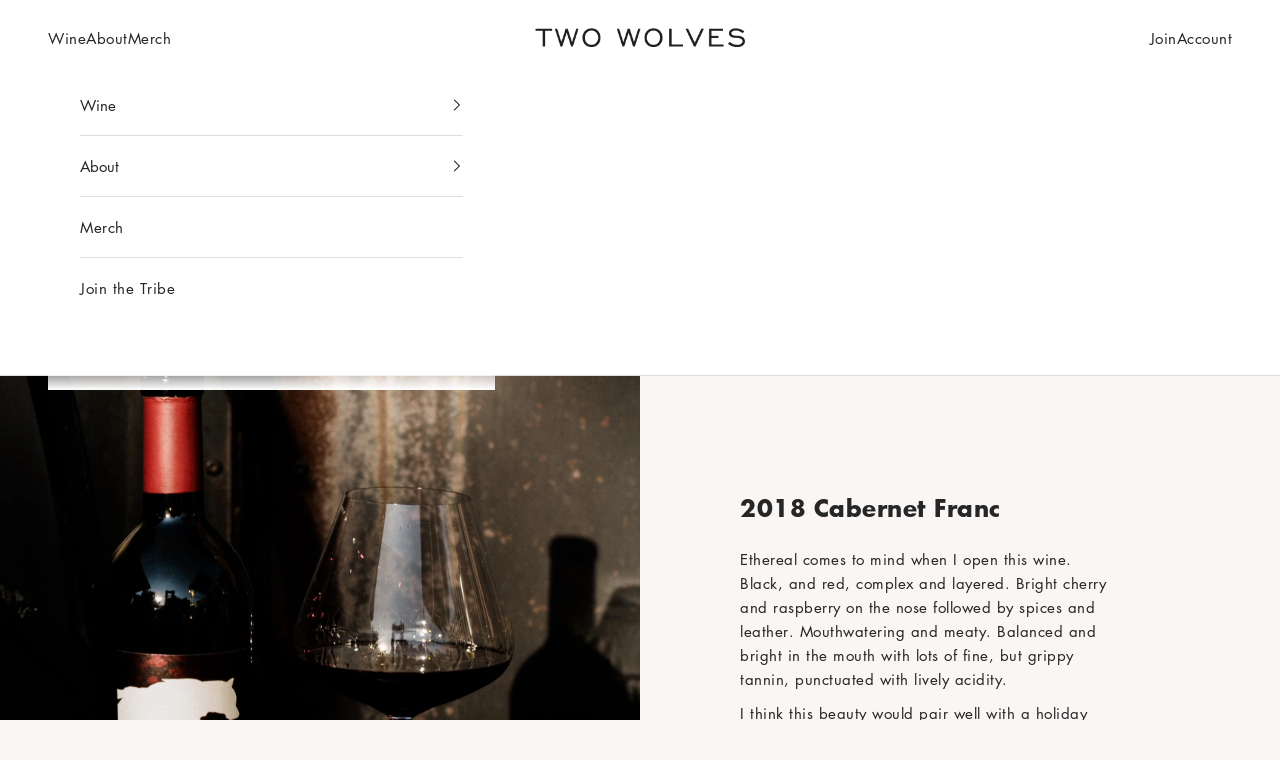

--- FILE ---
content_type: text/html; charset=utf-8
request_url: https://twowolveswine.com/products/copy-of-2017-cabernet-franc
body_size: 39591
content:
<!doctype html>

<html lang="en" dir="ltr">
  <head>
    <meta charset="utf-8">
    <meta name="viewport" content="width=device-width, initial-scale=1.0, height=device-height, minimum-scale=1.0, maximum-scale=5.0">

    <!-- Page Redirects and Nofollow -->
    
    
    

    <title>2018 Cabernet Franc</title><meta name="description" content="Ethereal comes to mind when I open this wine. Black, and red, complex and layered. Bright cherry and raspberry on the nose followed by spices and leather. Mouthwatering and meaty. Balanced and bright in the mouth with lots of fine, but grippy tannin, punctuated with lively acidity. I think this beauty would pair well w"><link rel="canonical" href="https://twowolveswine.com/products/copy-of-2017-cabernet-franc"><link rel="shortcut icon" href="//twowolveswine.com/cdn/shop/files/moon-favicon.png?v=1763752046&width=96">
      <link rel="apple-touch-icon" href="//twowolveswine.com/cdn/shop/files/moon-favicon.png?v=1763752046&width=180"><link rel="preconnect" href="https://fonts.shopifycdn.com" crossorigin><link rel="preload" href="//twowolveswine.com/cdn/fonts/anek_tamil/anektamil_n5.c67ed2c15c2f1eacd8b135eda1e29eac23fb37d7.woff2" as="font" type="font/woff2" crossorigin><link rel="preload" href="//twowolveswine.com/cdn/fonts/inter/inter_n4.b2a3f24c19b4de56e8871f609e73ca7f6d2e2bb9.woff2" as="font" type="font/woff2" crossorigin><meta property="og:type" content="product">
  <meta property="og:title" content="2018 Cabernet Franc">
  <meta property="product:price:amount" content="60.00">
  <meta property="product:price:currency" content="USD">
  <meta property="product:availability" content="out of stock"><meta property="og:image" content="http://twowolveswine.com/cdn/shop/products/NoVintageCabernetFranc_45e09a6a-9957-4b75-a60f-2492b4900f69.jpg?v=1633624822&width=2048">
  <meta property="og:image:secure_url" content="https://twowolveswine.com/cdn/shop/products/NoVintageCabernetFranc_45e09a6a-9957-4b75-a60f-2492b4900f69.jpg?v=1633624822&width=2048">
  <meta property="og:image:width" content="1000">
  <meta property="og:image:height" content="1000"><meta property="og:description" content="Ethereal comes to mind when I open this wine. Black, and red, complex and layered. Bright cherry and raspberry on the nose followed by spices and leather. Mouthwatering and meaty. Balanced and bright in the mouth with lots of fine, but grippy tannin, punctuated with lively acidity. I think this beauty would pair well w"><meta property="og:url" content="https://twowolveswine.com/products/copy-of-2017-cabernet-franc">
<meta property="og:site_name" content="Two Wolves Wine"><meta name="twitter:card" content="summary"><meta name="twitter:title" content="2018 Cabernet Franc">
  <meta name="twitter:description" content="Ethereal comes to mind when I open this wine. Black, and red, complex and layered. Bright cherry and raspberry on the nose followed by spices and leather. Mouthwatering and meaty. Balanced and bright in the mouth with lots of fine, but grippy tannin, punctuated with lively acidity.
I think this beauty would pair well with a holiday roast, a vintage dress, and a houseplant.Mikayla suggests pairing it with Dim Sum - Szechuan wontons in chili oil, fried rice cakes in sweet chili sauce, or kimchi pancakes. Chicken thighs or pork tenderloin with Madeira sauce, fried sage, and morel mushrooms."><meta name="twitter:image" content="https://twowolveswine.com/cdn/shop/products/NoVintageCabernetFranc_45e09a6a-9957-4b75-a60f-2492b4900f69.jpg?crop=center&height=1200&v=1633624822&width=1200">
  <meta name="twitter:image:alt" content=""><script async crossorigin fetchpriority="high" src="/cdn/shopifycloud/importmap-polyfill/es-modules-shim.2.4.0.js"></script>
<script type="application/ld+json">{"@context":"http:\/\/schema.org\/","@id":"\/products\/copy-of-2017-cabernet-franc#product","@type":"Product","brand":{"@type":"Brand","name":"Two Wolves Wine"},"category":"Wine","description":"Ethereal comes to mind when I open this wine. Black, and red, complex and layered. Bright cherry and raspberry on the nose followed by spices and leather. Mouthwatering and meaty. Balanced and bright in the mouth with lots of fine, but grippy tannin, punctuated with lively acidity.\nI think this beauty would pair well with a holiday roast, a vintage dress, and a houseplant.Mikayla suggests pairing it with Dim Sum - Szechuan wontons in chili oil, fried rice cakes in sweet chili sauce, or kimchi pancakes. Chicken thighs or pork tenderloin with Madeira sauce, fried sage, and morel mushrooms.","image":"https:\/\/twowolveswine.com\/cdn\/shop\/products\/NoVintageCabernetFranc_45e09a6a-9957-4b75-a60f-2492b4900f69.jpg?v=1633624822\u0026width=1920","name":"2018 Cabernet Franc","offers":{"@id":"\/products\/copy-of-2017-cabernet-franc?variant=40950594961600#offer","@type":"Offer","availability":"http:\/\/schema.org\/OutOfStock","price":"60.00","priceCurrency":"USD","url":"https:\/\/twowolveswine.com\/products\/copy-of-2017-cabernet-franc?variant=40950594961600"},"sku":"18TWCF","url":"https:\/\/twowolveswine.com\/products\/copy-of-2017-cabernet-franc"}</script><script type="application/ld+json">
  {
    "@context": "https://schema.org",
    "@type": "BreadcrumbList",
    "itemListElement": [{
        "@type": "ListItem",
        "position": 1,
        "name": "Home",
        "item": "https://twowolveswine.com"
      },{
            "@type": "ListItem",
            "position": 2,
            "name": "2018 Cabernet Franc",
            "item": "https://twowolveswine.com/products/copy-of-2017-cabernet-franc"
          }]
  }
</script><style>/* Typography (heading) */
  @font-face {
  font-family: "Anek Tamil";
  font-weight: 500;
  font-style: normal;
  font-display: fallback;
  src: url("//twowolveswine.com/cdn/fonts/anek_tamil/anektamil_n5.c67ed2c15c2f1eacd8b135eda1e29eac23fb37d7.woff2") format("woff2"),
       url("//twowolveswine.com/cdn/fonts/anek_tamil/anektamil_n5.3f9449ae41fb4aa4ea1e3e267afeb594fd1d68f7.woff") format("woff");
}

/* Typography (body) */
  @font-face {
  font-family: Inter;
  font-weight: 400;
  font-style: normal;
  font-display: fallback;
  src: url("//twowolveswine.com/cdn/fonts/inter/inter_n4.b2a3f24c19b4de56e8871f609e73ca7f6d2e2bb9.woff2") format("woff2"),
       url("//twowolveswine.com/cdn/fonts/inter/inter_n4.af8052d517e0c9ffac7b814872cecc27ae1fa132.woff") format("woff");
}

@font-face {
  font-family: Inter;
  font-weight: 400;
  font-style: italic;
  font-display: fallback;
  src: url("//twowolveswine.com/cdn/fonts/inter/inter_i4.feae1981dda792ab80d117249d9c7e0f1017e5b3.woff2") format("woff2"),
       url("//twowolveswine.com/cdn/fonts/inter/inter_i4.62773b7113d5e5f02c71486623cf828884c85c6e.woff") format("woff");
}

@font-face {
  font-family: Inter;
  font-weight: 700;
  font-style: normal;
  font-display: fallback;
  src: url("//twowolveswine.com/cdn/fonts/inter/inter_n7.02711e6b374660cfc7915d1afc1c204e633421e4.woff2") format("woff2"),
       url("//twowolveswine.com/cdn/fonts/inter/inter_n7.6dab87426f6b8813070abd79972ceaf2f8d3b012.woff") format("woff");
}

@font-face {
  font-family: Inter;
  font-weight: 700;
  font-style: italic;
  font-display: fallback;
  src: url("//twowolveswine.com/cdn/fonts/inter/inter_i7.b377bcd4cc0f160622a22d638ae7e2cd9b86ea4c.woff2") format("woff2"),
       url("//twowolveswine.com/cdn/fonts/inter/inter_i7.7c69a6a34e3bb44fcf6f975857e13b9a9b25beb4.woff") format("woff");
}

:root {
    /* Container */
    --container-max-width: 100%;
    --container-xxs-max-width: 27.5rem; /* 440px */
    --container-xs-max-width: 42.5rem; /* 680px */
    --container-sm-max-width: 61.25rem; /* 980px */
    --container-md-max-width: 71.875rem; /* 1150px */
    --container-lg-max-width: 78.75rem; /* 1260px */
    --container-xl-max-width: 85rem; /* 1360px */
    --container-gutter: 1.25rem;

    --section-vertical-spacing: 2.5rem;
    --section-vertical-spacing-tight:2.5rem;

    --section-stack-gap:2.25rem;
    --section-stack-gap-tight:2.25rem;

    /* Form settings */
    --form-gap: 1.25rem; /* Gap between fieldset and submit button */
    --fieldset-gap: 1rem; /* Gap between each form input within a fieldset */
    --form-control-gap: 0.625rem; /* Gap between input and label (ignored for floating label) */
    --checkbox-control-gap: 0.75rem; /* Horizontal gap between checkbox and its associated label */
    --input-padding-block: 0.65rem; /* Vertical padding for input, textarea and native select */
    --input-padding-inline: 0.8rem; /* Horizontal padding for input, textarea and native select */
    --checkbox-size: 0.875rem; /* Size (width and height) for checkbox */

    /* Other sizes */
    --sticky-area-height: calc(var(--announcement-bar-is-sticky, 0) * var(--announcement-bar-height, 0px) + var(--header-is-sticky, 0) * var(--header-is-visible, 1) * var(--header-height, 0px));

    /* RTL support */
    --transform-logical-flip: 1;
    --transform-origin-start: left;
    --transform-origin-end: right;

    /**
     * ---------------------------------------------------------------------
     * TYPOGRAPHY
     * ---------------------------------------------------------------------
     */

    /* Font properties */
    --heading-font-family: "Anek Tamil", sans-serif;
    --heading-font-weight: 500;
    --heading-font-style: normal;
    --heading-text-transform: uppercase;
    --heading-letter-spacing: 0.08em;
    --text-font-family: Inter, sans-serif;
    --text-font-weight: 400;
    --text-font-style: normal;
    --text-letter-spacing: 0.0em;
    --button-font: var(--text-font-style) var(--text-font-weight) var(--text-sm) / 1.65 var(--text-font-family);
    --button-text-transform: uppercase;
    --button-letter-spacing: 0.18em;

    /* Font sizes */--text-heading-size-factor: 1.2;
    --text-h1: max(0.6875rem, clamp(1.375rem, 1.146341463414634rem + 0.975609756097561vw, 2rem) * var(--text-heading-size-factor));
    --text-h2: max(0.6875rem, clamp(1.25rem, 1.0670731707317074rem + 0.7804878048780488vw, 1.75rem) * var(--text-heading-size-factor));
    --text-h3: max(0.6875rem, clamp(1.125rem, 1.0335365853658536rem + 0.3902439024390244vw, 1.375rem) * var(--text-heading-size-factor));
    --text-h4: max(0.6875rem, clamp(1rem, 0.9542682926829268rem + 0.1951219512195122vw, 1.125rem) * var(--text-heading-size-factor));
    --text-h5: calc(0.875rem * var(--text-heading-size-factor));
    --text-h6: calc(0.75rem * var(--text-heading-size-factor));

    --text-xs: 0.8125rem;
    --text-sm: 0.875rem;
    --text-base: 0.9375rem;
    --text-lg: 1.0625rem;
    --text-xl: 1.1875rem;

    /* Rounded variables (used for border radius) */
    --rounded-full: 9999px;
    --button-border-radius: 0.125rem;
    --input-border-radius: 0.125rem;

    /* Box shadow */
    --shadow-sm: 0 2px 8px rgb(0 0 0 / 0.05);
    --shadow: 0 5px 15px rgb(0 0 0 / 0.05);
    --shadow-md: 0 5px 30px rgb(0 0 0 / 0.05);
    --shadow-block: px px px rgb(var(--text-primary) / 0.0);

    /**
     * ---------------------------------------------------------------------
     * OTHER
     * ---------------------------------------------------------------------
     */

    --checkmark-svg-url: url(//twowolveswine.com/cdn/shop/t/49/assets/checkmark.svg?v=77552481021870063511753905760);
    --cursor-zoom-in-svg-url: url(//twowolveswine.com/cdn/shop/t/49/assets/cursor-zoom-in.svg?v=11276034418554458391759253243);
  }

  [dir="rtl"]:root {
    /* RTL support */
    --transform-logical-flip: -1;
    --transform-origin-start: right;
    --transform-origin-end: left;
  }

  @media screen and (min-width: 700px) {
    :root {
      /* Typography (font size) */
      --text-xs: 0.8125rem;
      --text-sm: 0.875rem;
      --text-base: 0.9375rem;
      --text-lg: 1.0625rem;
      --text-xl: 1.3125rem;

      /* Spacing settings */
      --container-gutter: 2rem;
    }
  }

  @media screen and (min-width: 1000px) {
    :root {
      /* Spacing settings */
      --container-gutter: 3rem;

      --section-vertical-spacing: 4rem;
      --section-vertical-spacing-tight: 4rem;

      --section-stack-gap:3rem;
      --section-stack-gap-tight:3rem;
    }
  }:root {/* Overlay used for modal */
    --page-overlay: 0 0 0 / 0.4;

    /* We use the first scheme background as default */
    --page-background: ;

    /* Product colors */
    --on-sale-text: 187 92 92;
    --on-sale-badge-background: 187 92 92;
    --on-sale-badge-text: 255 255 255;
    --sold-out-badge-background: 50 48 45;
    --sold-out-badge-text: 255 255 255;
    --custom-badge-background: 250 246 243;
    --custom-badge-text: 0 0 0 / 0.65;
    --star-color: 50 48 45;

    /* Status colors */
    --success-background: 221 241 233;
    --success-text: 92 187 152;
    --warning-background: 247 242 235;
    --warning-text: 187 150 92;
    --error-background: 243 200 200;
    --error-text: 203 27 27;
  }.color-scheme--scheme-1 {
      /* Color settings */--accent: 137 57 57;
      --text-color: 36 38 39;
      --background: 255 255 255 / 1.0;
      --background-without-opacity: 255 255 255;
      --background-gradient: ;--border-color: 222 222 223;/* Button colors */
      --button-background: 137 57 57;
      --button-text-color: 255 255 255;

      /* Circled buttons */
      --circle-button-background: 250 246 243;
      --circle-button-text-color: 12 10 8;
    }.shopify-section:has(.section-spacing.color-scheme--bg-54922f2e920ba8346f6dc0fba343d673) + .shopify-section:has(.section-spacing.color-scheme--bg-54922f2e920ba8346f6dc0fba343d673:not(.bordered-section)) .section-spacing {
      padding-block-start: 0;
    }.color-scheme--scheme-2 {
      /* Color settings */--accent: 181 79 79;
      --text-color: 36 38 39;
      --background: 250 246 243 / 1.0;
      --background-without-opacity: 250 246 243;
      --background-gradient: ;--border-color: 218 215 212;/* Button colors */
      --button-background: 181 79 79;
      --button-text-color: 255 255 255;

      /* Circled buttons */
      --circle-button-background: 255 255 255;
      --circle-button-text-color: 137 57 57;
    }.shopify-section:has(.section-spacing.color-scheme--bg-5ec08d44a99996bc5524237b12b4938c) + .shopify-section:has(.section-spacing.color-scheme--bg-5ec08d44a99996bc5524237b12b4938c:not(.bordered-section)) .section-spacing {
      padding-block-start: 0;
    }.color-scheme--scheme-3 {
      /* Color settings */--accent: 190 100 100;
      --text-color: 255 255 255;
      --background: 12 10 8 / 1.0;
      --background-without-opacity: 12 10 8;
      --background-gradient: ;--border-color: 48 47 45;/* Button colors */
      --button-background: 190 100 100;
      --button-text-color: 255 255 255;

      /* Circled buttons */
      --circle-button-background: 250 246 243;
      --circle-button-text-color: 190 100 100;
    }.shopify-section:has(.section-spacing.color-scheme--bg-586b65253b88f21c1f1e0e5e3bf92cf4) + .shopify-section:has(.section-spacing.color-scheme--bg-586b65253b88f21c1f1e0e5e3bf92cf4:not(.bordered-section)) .section-spacing {
      padding-block-start: 0;
    }.color-scheme--scheme-4 {
      /* Color settings */--accent: 0 0 0;
      --text-color: 35 31 32;
      --background: 0 0 0 / 0.0;
      --background-without-opacity: 0 0 0;
      --background-gradient: ;--border-color: 35 31 32;/* Button colors */
      --button-background: 0 0 0;
      --button-text-color: 187 92 92;

      /* Circled buttons */
      --circle-button-background: 0 0 0;
      --circle-button-text-color: 187 92 92;
    }.shopify-section:has(.section-spacing.color-scheme--bg-3671eee015764974ee0aef1536023e0f) + .shopify-section:has(.section-spacing.color-scheme--bg-3671eee015764974ee0aef1536023e0f:not(.bordered-section)) .section-spacing {
      padding-block-start: 0;
    }.color-scheme--scheme-43759ad5-8d55-423c-bc5f-2858cac4fb6a {
      /* Color settings */--accent: 250 246 243;
      --text-color: 255 255 255;
      --background: 0 0 0 / 0.0;
      --background-without-opacity: 0 0 0;
      --background-gradient: ;--border-color: 255 255 255;/* Button colors */
      --button-background: 250 246 243;
      --button-text-color: 50 48 45;

      /* Circled buttons */
      --circle-button-background: 250 246 243;
      --circle-button-text-color: 50 48 45;
    }.shopify-section:has(.section-spacing.color-scheme--bg-3671eee015764974ee0aef1536023e0f) + .shopify-section:has(.section-spacing.color-scheme--bg-3671eee015764974ee0aef1536023e0f:not(.bordered-section)) .section-spacing {
      padding-block-start: 0;
    }.color-scheme--scheme-c8b30705-9856-4334-a460-7721a2b7c7f0 {
      /* Color settings */--accent: 250 246 243;
      --text-color: 250 246 243;
      --background: 12 10 8 / 1.0;
      --background-without-opacity: 12 10 8;
      --background-gradient: ;--border-color: 48 45 43;/* Button colors */
      --button-background: 250 246 243;
      --button-text-color: 50 48 45;

      /* Circled buttons */
      --circle-button-background: 250 246 243;
      --circle-button-text-color: 50 48 45;
    }.shopify-section:has(.section-spacing.color-scheme--bg-586b65253b88f21c1f1e0e5e3bf92cf4) + .shopify-section:has(.section-spacing.color-scheme--bg-586b65253b88f21c1f1e0e5e3bf92cf4:not(.bordered-section)) .section-spacing {
      padding-block-start: 0;
    }.color-scheme--dialog {
      /* Color settings */--accent: 181 79 79;
      --text-color: 36 38 39;
      --background: 250 246 243 / 1.0;
      --background-without-opacity: 250 246 243;
      --background-gradient: ;--border-color: 218 215 212;/* Button colors */
      --button-background: 181 79 79;
      --button-text-color: 255 255 255;

      /* Circled buttons */
      --circle-button-background: 255 255 255;
      --circle-button-text-color: 137 57 57;
    }
</style><script>
  // This allows to expose several variables to the global scope, to be used in scripts
  window.themeVariables = {
    settings: {
      showPageTransition: null,
      pageType: "product",
      moneyFormat: "${{amount}}",
      moneyWithCurrencyFormat: "${{amount}} USD",
      currencyCodeEnabled: false,
      cartType: "drawer",
      staggerMenuApparition: true
    },

    strings: {
      addedToCart: "Added to your cart!",
      closeGallery: "Close gallery",
      zoomGallery: "Zoom picture",
      errorGallery: "Image cannot be loaded",
      shippingEstimatorNoResults: "Sorry, we do not ship to your address.",
      shippingEstimatorOneResult: "There is one shipping rate for your address:",
      shippingEstimatorMultipleResults: "There are several shipping rates for your address:",
      shippingEstimatorError: "One or more error occurred while retrieving shipping rates:",
      next: "Next",
      previous: "Previous"
    },

    mediaQueries: {
      'sm': 'screen and (min-width: 700px)',
      'md': 'screen and (min-width: 1000px)',
      'lg': 'screen and (min-width: 1150px)',
      'xl': 'screen and (min-width: 1400px)',
      '2xl': 'screen and (min-width: 1600px)',
      'sm-max': 'screen and (max-width: 699px)',
      'md-max': 'screen and (max-width: 999px)',
      'lg-max': 'screen and (max-width: 1149px)',
      'xl-max': 'screen and (max-width: 1399px)',
      '2xl-max': 'screen and (max-width: 1599px)',
      'motion-safe': '(prefers-reduced-motion: no-preference)',
      'motion-reduce': '(prefers-reduced-motion: reduce)',
      'supports-hover': 'screen and (pointer: fine)',
      'supports-touch': 'screen and (hover: none)'
    }
  };</script><script type="importmap">{
        "imports": {
          "vendor": "//twowolveswine.com/cdn/shop/t/49/assets/vendor.min.js?v=118757129943152772801753905748",
          "theme": "//twowolveswine.com/cdn/shop/t/49/assets/theme.js?v=103231280334495570081763743400",
          "photoswipe": "//twowolveswine.com/cdn/shop/t/49/assets/photoswipe.min.js?v=13374349288281597431753905748"
        }
      }
    </script>

    <script type="module" src="//twowolveswine.com/cdn/shop/t/49/assets/vendor.min.js?v=118757129943152772801753905748"></script>
    <script type="module" src="//twowolveswine.com/cdn/shop/t/49/assets/theme.js?v=103231280334495570081763743400"></script>

    <script>window.performance && window.performance.mark && window.performance.mark('shopify.content_for_header.start');</script><meta id="shopify-digital-wallet" name="shopify-digital-wallet" content="/2173665393/digital_wallets/dialog">
<meta name="shopify-checkout-api-token" content="d4aa9c23f09ae7783fe87e0822b1ade8">
<link rel="alternate" type="application/json+oembed" href="https://twowolveswine.com/products/copy-of-2017-cabernet-franc.oembed">
<script async="async" src="/checkouts/internal/preloads.js?locale=en-US"></script>
<link rel="preconnect" href="https://shop.app" crossorigin="anonymous">
<script async="async" src="https://shop.app/checkouts/internal/preloads.js?locale=en-US&shop_id=2173665393" crossorigin="anonymous"></script>
<script id="shopify-features" type="application/json">{"accessToken":"d4aa9c23f09ae7783fe87e0822b1ade8","betas":["rich-media-storefront-analytics"],"domain":"twowolveswine.com","predictiveSearch":true,"shopId":2173665393,"locale":"en"}</script>
<script>var Shopify = Shopify || {};
Shopify.shop = "twowolveswine.myshopify.com";
Shopify.locale = "en";
Shopify.currency = {"active":"USD","rate":"1.0"};
Shopify.country = "US";
Shopify.theme = {"name":"Prestige | Bloom | Oct 1, 25","id":151220453589,"schema_name":"Prestige","schema_version":"10.9.2","theme_store_id":855,"role":"main"};
Shopify.theme.handle = "null";
Shopify.theme.style = {"id":null,"handle":null};
Shopify.cdnHost = "twowolveswine.com/cdn";
Shopify.routes = Shopify.routes || {};
Shopify.routes.root = "/";</script>
<script type="module">!function(o){(o.Shopify=o.Shopify||{}).modules=!0}(window);</script>
<script>!function(o){function n(){var o=[];function n(){o.push(Array.prototype.slice.apply(arguments))}return n.q=o,n}var t=o.Shopify=o.Shopify||{};t.loadFeatures=n(),t.autoloadFeatures=n()}(window);</script>
<script>
  window.ShopifyPay = window.ShopifyPay || {};
  window.ShopifyPay.apiHost = "shop.app\/pay";
  window.ShopifyPay.redirectState = null;
</script>
<script id="shop-js-analytics" type="application/json">{"pageType":"product"}</script>
<script defer="defer" async type="module" src="//twowolveswine.com/cdn/shopifycloud/shop-js/modules/v2/client.init-shop-cart-sync_IZsNAliE.en.esm.js"></script>
<script defer="defer" async type="module" src="//twowolveswine.com/cdn/shopifycloud/shop-js/modules/v2/chunk.common_0OUaOowp.esm.js"></script>
<script type="module">
  await import("//twowolveswine.com/cdn/shopifycloud/shop-js/modules/v2/client.init-shop-cart-sync_IZsNAliE.en.esm.js");
await import("//twowolveswine.com/cdn/shopifycloud/shop-js/modules/v2/chunk.common_0OUaOowp.esm.js");

  window.Shopify.SignInWithShop?.initShopCartSync?.({"fedCMEnabled":true,"windoidEnabled":true});

</script>
<script>
  window.Shopify = window.Shopify || {};
  if (!window.Shopify.featureAssets) window.Shopify.featureAssets = {};
  window.Shopify.featureAssets['shop-js'] = {"shop-cart-sync":["modules/v2/client.shop-cart-sync_DLOhI_0X.en.esm.js","modules/v2/chunk.common_0OUaOowp.esm.js"],"init-fed-cm":["modules/v2/client.init-fed-cm_C6YtU0w6.en.esm.js","modules/v2/chunk.common_0OUaOowp.esm.js"],"shop-button":["modules/v2/client.shop-button_BCMx7GTG.en.esm.js","modules/v2/chunk.common_0OUaOowp.esm.js"],"shop-cash-offers":["modules/v2/client.shop-cash-offers_BT26qb5j.en.esm.js","modules/v2/chunk.common_0OUaOowp.esm.js","modules/v2/chunk.modal_CGo_dVj3.esm.js"],"init-windoid":["modules/v2/client.init-windoid_B9PkRMql.en.esm.js","modules/v2/chunk.common_0OUaOowp.esm.js"],"init-shop-email-lookup-coordinator":["modules/v2/client.init-shop-email-lookup-coordinator_DZkqjsbU.en.esm.js","modules/v2/chunk.common_0OUaOowp.esm.js"],"shop-toast-manager":["modules/v2/client.shop-toast-manager_Di2EnuM7.en.esm.js","modules/v2/chunk.common_0OUaOowp.esm.js"],"shop-login-button":["modules/v2/client.shop-login-button_BtqW_SIO.en.esm.js","modules/v2/chunk.common_0OUaOowp.esm.js","modules/v2/chunk.modal_CGo_dVj3.esm.js"],"avatar":["modules/v2/client.avatar_BTnouDA3.en.esm.js"],"pay-button":["modules/v2/client.pay-button_CWa-C9R1.en.esm.js","modules/v2/chunk.common_0OUaOowp.esm.js"],"init-shop-cart-sync":["modules/v2/client.init-shop-cart-sync_IZsNAliE.en.esm.js","modules/v2/chunk.common_0OUaOowp.esm.js"],"init-customer-accounts":["modules/v2/client.init-customer-accounts_DenGwJTU.en.esm.js","modules/v2/client.shop-login-button_BtqW_SIO.en.esm.js","modules/v2/chunk.common_0OUaOowp.esm.js","modules/v2/chunk.modal_CGo_dVj3.esm.js"],"init-shop-for-new-customer-accounts":["modules/v2/client.init-shop-for-new-customer-accounts_JdHXxpS9.en.esm.js","modules/v2/client.shop-login-button_BtqW_SIO.en.esm.js","modules/v2/chunk.common_0OUaOowp.esm.js","modules/v2/chunk.modal_CGo_dVj3.esm.js"],"init-customer-accounts-sign-up":["modules/v2/client.init-customer-accounts-sign-up_D6__K_p8.en.esm.js","modules/v2/client.shop-login-button_BtqW_SIO.en.esm.js","modules/v2/chunk.common_0OUaOowp.esm.js","modules/v2/chunk.modal_CGo_dVj3.esm.js"],"checkout-modal":["modules/v2/client.checkout-modal_C_ZQDY6s.en.esm.js","modules/v2/chunk.common_0OUaOowp.esm.js","modules/v2/chunk.modal_CGo_dVj3.esm.js"],"shop-follow-button":["modules/v2/client.shop-follow-button_XetIsj8l.en.esm.js","modules/v2/chunk.common_0OUaOowp.esm.js","modules/v2/chunk.modal_CGo_dVj3.esm.js"],"lead-capture":["modules/v2/client.lead-capture_DvA72MRN.en.esm.js","modules/v2/chunk.common_0OUaOowp.esm.js","modules/v2/chunk.modal_CGo_dVj3.esm.js"],"shop-login":["modules/v2/client.shop-login_ClXNxyh6.en.esm.js","modules/v2/chunk.common_0OUaOowp.esm.js","modules/v2/chunk.modal_CGo_dVj3.esm.js"],"payment-terms":["modules/v2/client.payment-terms_CNlwjfZz.en.esm.js","modules/v2/chunk.common_0OUaOowp.esm.js","modules/v2/chunk.modal_CGo_dVj3.esm.js"]};
</script>
<script>(function() {
  var isLoaded = false;
  function asyncLoad() {
    if (isLoaded) return;
    isLoaded = true;
    var urls = ["https:\/\/chimpstatic.com\/mcjs-connected\/js\/users\/07c4359747b17a73f21d3136b\/d3626b943f124cc12cb048f27.js?shop=twowolveswine.myshopify.com"];
    for (var i = 0; i < urls.length; i++) {
      var s = document.createElement('script');
      s.type = 'text/javascript';
      s.async = true;
      s.src = urls[i];
      var x = document.getElementsByTagName('script')[0];
      x.parentNode.insertBefore(s, x);
    }
  };
  if(window.attachEvent) {
    window.attachEvent('onload', asyncLoad);
  } else {
    window.addEventListener('load', asyncLoad, false);
  }
})();</script>
<script id="__st">var __st={"a":2173665393,"offset":-28800,"reqid":"5a4ddc19-e96b-4402-a4c5-427b0d3c6e75-1768498461","pageurl":"twowolveswine.com\/products\/copy-of-2017-cabernet-franc","u":"e383274ad15e","p":"product","rtyp":"product","rid":6938295337152};</script>
<script>window.ShopifyPaypalV4VisibilityTracking = true;</script>
<script id="captcha-bootstrap">!function(){'use strict';const t='contact',e='account',n='new_comment',o=[[t,t],['blogs',n],['comments',n],[t,'customer']],c=[[e,'customer_login'],[e,'guest_login'],[e,'recover_customer_password'],[e,'create_customer']],r=t=>t.map((([t,e])=>`form[action*='/${t}']:not([data-nocaptcha='true']) input[name='form_type'][value='${e}']`)).join(','),a=t=>()=>t?[...document.querySelectorAll(t)].map((t=>t.form)):[];function s(){const t=[...o],e=r(t);return a(e)}const i='password',u='form_key',d=['recaptcha-v3-token','g-recaptcha-response','h-captcha-response',i],f=()=>{try{return window.sessionStorage}catch{return}},m='__shopify_v',_=t=>t.elements[u];function p(t,e,n=!1){try{const o=window.sessionStorage,c=JSON.parse(o.getItem(e)),{data:r}=function(t){const{data:e,action:n}=t;return t[m]||n?{data:e,action:n}:{data:t,action:n}}(c);for(const[e,n]of Object.entries(r))t.elements[e]&&(t.elements[e].value=n);n&&o.removeItem(e)}catch(o){console.error('form repopulation failed',{error:o})}}const l='form_type',E='cptcha';function T(t){t.dataset[E]=!0}const w=window,h=w.document,L='Shopify',v='ce_forms',y='captcha';let A=!1;((t,e)=>{const n=(g='f06e6c50-85a8-45c8-87d0-21a2b65856fe',I='https://cdn.shopify.com/shopifycloud/storefront-forms-hcaptcha/ce_storefront_forms_captcha_hcaptcha.v1.5.2.iife.js',D={infoText:'Protected by hCaptcha',privacyText:'Privacy',termsText:'Terms'},(t,e,n)=>{const o=w[L][v],c=o.bindForm;if(c)return c(t,g,e,D).then(n);var r;o.q.push([[t,g,e,D],n]),r=I,A||(h.body.append(Object.assign(h.createElement('script'),{id:'captcha-provider',async:!0,src:r})),A=!0)});var g,I,D;w[L]=w[L]||{},w[L][v]=w[L][v]||{},w[L][v].q=[],w[L][y]=w[L][y]||{},w[L][y].protect=function(t,e){n(t,void 0,e),T(t)},Object.freeze(w[L][y]),function(t,e,n,w,h,L){const[v,y,A,g]=function(t,e,n){const i=e?o:[],u=t?c:[],d=[...i,...u],f=r(d),m=r(i),_=r(d.filter((([t,e])=>n.includes(e))));return[a(f),a(m),a(_),s()]}(w,h,L),I=t=>{const e=t.target;return e instanceof HTMLFormElement?e:e&&e.form},D=t=>v().includes(t);t.addEventListener('submit',(t=>{const e=I(t);if(!e)return;const n=D(e)&&!e.dataset.hcaptchaBound&&!e.dataset.recaptchaBound,o=_(e),c=g().includes(e)&&(!o||!o.value);(n||c)&&t.preventDefault(),c&&!n&&(function(t){try{if(!f())return;!function(t){const e=f();if(!e)return;const n=_(t);if(!n)return;const o=n.value;o&&e.removeItem(o)}(t);const e=Array.from(Array(32),(()=>Math.random().toString(36)[2])).join('');!function(t,e){_(t)||t.append(Object.assign(document.createElement('input'),{type:'hidden',name:u})),t.elements[u].value=e}(t,e),function(t,e){const n=f();if(!n)return;const o=[...t.querySelectorAll(`input[type='${i}']`)].map((({name:t})=>t)),c=[...d,...o],r={};for(const[a,s]of new FormData(t).entries())c.includes(a)||(r[a]=s);n.setItem(e,JSON.stringify({[m]:1,action:t.action,data:r}))}(t,e)}catch(e){console.error('failed to persist form',e)}}(e),e.submit())}));const S=(t,e)=>{t&&!t.dataset[E]&&(n(t,e.some((e=>e===t))),T(t))};for(const o of['focusin','change'])t.addEventListener(o,(t=>{const e=I(t);D(e)&&S(e,y())}));const B=e.get('form_key'),M=e.get(l),P=B&&M;t.addEventListener('DOMContentLoaded',(()=>{const t=y();if(P)for(const e of t)e.elements[l].value===M&&p(e,B);[...new Set([...A(),...v().filter((t=>'true'===t.dataset.shopifyCaptcha))])].forEach((e=>S(e,t)))}))}(h,new URLSearchParams(w.location.search),n,t,e,['guest_login'])})(!1,!0)}();</script>
<script integrity="sha256-4kQ18oKyAcykRKYeNunJcIwy7WH5gtpwJnB7kiuLZ1E=" data-source-attribution="shopify.loadfeatures" defer="defer" src="//twowolveswine.com/cdn/shopifycloud/storefront/assets/storefront/load_feature-a0a9edcb.js" crossorigin="anonymous"></script>
<script crossorigin="anonymous" defer="defer" src="//twowolveswine.com/cdn/shopifycloud/storefront/assets/shopify_pay/storefront-65b4c6d7.js?v=20250812"></script>
<script data-source-attribution="shopify.dynamic_checkout.dynamic.init">var Shopify=Shopify||{};Shopify.PaymentButton=Shopify.PaymentButton||{isStorefrontPortableWallets:!0,init:function(){window.Shopify.PaymentButton.init=function(){};var t=document.createElement("script");t.src="https://twowolveswine.com/cdn/shopifycloud/portable-wallets/latest/portable-wallets.en.js",t.type="module",document.head.appendChild(t)}};
</script>
<script data-source-attribution="shopify.dynamic_checkout.buyer_consent">
  function portableWalletsHideBuyerConsent(e){var t=document.getElementById("shopify-buyer-consent"),n=document.getElementById("shopify-subscription-policy-button");t&&n&&(t.classList.add("hidden"),t.setAttribute("aria-hidden","true"),n.removeEventListener("click",e))}function portableWalletsShowBuyerConsent(e){var t=document.getElementById("shopify-buyer-consent"),n=document.getElementById("shopify-subscription-policy-button");t&&n&&(t.classList.remove("hidden"),t.removeAttribute("aria-hidden"),n.addEventListener("click",e))}window.Shopify?.PaymentButton&&(window.Shopify.PaymentButton.hideBuyerConsent=portableWalletsHideBuyerConsent,window.Shopify.PaymentButton.showBuyerConsent=portableWalletsShowBuyerConsent);
</script>
<script data-source-attribution="shopify.dynamic_checkout.cart.bootstrap">document.addEventListener("DOMContentLoaded",(function(){function t(){return document.querySelector("shopify-accelerated-checkout-cart, shopify-accelerated-checkout")}if(t())Shopify.PaymentButton.init();else{new MutationObserver((function(e,n){t()&&(Shopify.PaymentButton.init(),n.disconnect())})).observe(document.body,{childList:!0,subtree:!0})}}));
</script>
<link id="shopify-accelerated-checkout-styles" rel="stylesheet" media="screen" href="https://twowolveswine.com/cdn/shopifycloud/portable-wallets/latest/accelerated-checkout-backwards-compat.css" crossorigin="anonymous">
<style id="shopify-accelerated-checkout-cart">
        #shopify-buyer-consent {
  margin-top: 1em;
  display: inline-block;
  width: 100%;
}

#shopify-buyer-consent.hidden {
  display: none;
}

#shopify-subscription-policy-button {
  background: none;
  border: none;
  padding: 0;
  text-decoration: underline;
  font-size: inherit;
  cursor: pointer;
}

#shopify-subscription-policy-button::before {
  box-shadow: none;
}

      </style>

<script>window.performance && window.performance.mark && window.performance.mark('shopify.content_for_header.end');</script>
<link href="//twowolveswine.com/cdn/shop/t/49/assets/theme.css?v=111321760005136382531754819877" rel="stylesheet" type="text/css" media="all" />
    <link href="https://bloomapp-production.herokuapp.com/assets/uikit/css/uikit.min.css" rel="stylesheet" type="text/css" media="all" />

<script src="https://cdnjs.cloudflare.com/ajax/libs/uikit/3.0.0-rc.20/js/uikit.min.js"></script>
<script src="https://cdnjs.cloudflare.com/ajax/libs/uikit/3.0.0-rc.20/js/uikit-icons.min.js"></script>

<script src='https://js.stripe.com/v3/'></script>

<script  src="//twowolveswine.com/cdn/shop/t/49/assets/bloom-storefront-dependencies.js?v=172577675814011145221758132615"></script>




  <script defer src="//twowolveswine.com/cdn/shop/t/49/assets/bloom-storefront-bundle.js?v=62191852512733938081764707098"></script>
  
          <link rel="preload" href="//twowolveswine.com/cdn/shop/t/49/assets/bloom-storefront-bundle.css?v=29875504305437651671758132529" as="style" onload="this.onload=null;this.rel='stylesheet'" />
          <noscript><link rel="stylesheet" href="//twowolveswine.com/cdn/shop/t/49/assets/bloom-storefront-bundle.css?v=29875504305437651671758132529"></noscript>
        


<script>
/**
 * String.prototype.padStart() polyfill
 */
String.prototype.padStart||(String.prototype.padStart=function(t,i){return t>>=0,i=String(void 0!==i?i:" "),this.length>t?String(this):((t-=this.length)>i.length&&(i+=i.repeat(t/i.length)),i.slice(0,t)+String(this))});

/* Object.assign polyfill */
"function"!=typeof Object.assign&&Object.defineProperty(Object,"assign",{value:function(e,t){"use strict";if(null==e)throw new TypeError("Cannot convert undefined or null to object");for(var n=Object(e),r=1;r<arguments.length;r++){var o=arguments[r];if(null!=o)for(var c in o)Object.prototype.hasOwnProperty.call(o,c)&&(n[c]=o[c])}return n},writable:!0,configurable:!0});

/* Promise polyfill */
!function(e){("object"!=typeof exports||"undefined"==typeof module)&&"function"==typeof define&&define.amd?define(e):e()}(function(){"use strict";function e(n){var t=this.constructor;return this.then(function(e){return t.resolve(n()).then(function(){return e})},function(e){return t.resolve(n()).then(function(){return t.reject(e)})})}var n=setTimeout;function a(e){return e&&"undefined"!=typeof e.length}function o(){}function i(e){if(!(this instanceof i))throw new TypeError("Promises must be constructed via new");if("function"!=typeof e)throw new TypeError("not a function");this._state=0,this._handled=!1,this._value=undefined,this._deferreds=[],s(e,this)}function r(o,r){for(;3===o._state;)o=o._value;0!==o._state?(o._handled=!0,i._immediateFn(function(){var e=1===o._state?r.onFulfilled:r.onRejected;if(null!==e){var n;try{n=e(o._value)}catch(t){return void u(r.promise,t)}f(r.promise,n)}else(1===o._state?f:u)(r.promise,o._value)})):o._deferreds.push(r)}function f(e,n){try{if(n===e)throw new TypeError("A promise cannot be resolved with itself.");if(n&&("object"==typeof n||"function"==typeof n)){var t=n.then;if(n instanceof i)return e._state=3,e._value=n,void c(e);if("function"==typeof t)return void s(function o(e,n){return function(){e.apply(n,arguments)}}(t,n),e)}e._state=1,e._value=n,c(e)}catch(r){u(e,r)}}function u(e,n){e._state=2,e._value=n,c(e)}function c(e){2===e._state&&0===e._deferreds.length&&i._immediateFn(function(){e._handled||i._unhandledRejectionFn(e._value)});for(var n=0,t=e._deferreds.length;n<t;n++)r(e,e._deferreds[n]);e._deferreds=null}function l(e,n,t){this.onFulfilled="function"==typeof e?e:null,this.onRejected="function"==typeof n?n:null,this.promise=t}function s(e,n){var t=!1;try{e(function(e){t||(t=!0,f(n,e))},function(e){t||(t=!0,u(n,e))})}catch(o){if(t)return;t=!0,u(n,o)}}i.prototype["catch"]=function(e){return this.then(null,e)},i.prototype.then=function(e,n){var t=new this.constructor(o);return r(this,new l(e,n,t)),t},i.prototype["finally"]=e,i.all=function(n){return new i(function(r,i){if(!a(n))return i(new TypeError("Promise.all accepts an array"));var f=Array.prototype.slice.call(n);if(0===f.length)return r([]);var u=f.length;function c(n,e){try{if(e&&("object"==typeof e||"function"==typeof e)){var t=e.then;if("function"==typeof t)return void t.call(e,function(e){c(n,e)},i)}f[n]=e,0==--u&&r(f)}catch(o){i(o)}}for(var e=0;e<f.length;e++)c(e,f[e])})},i.resolve=function(n){return n&&"object"==typeof n&&n.constructor===i?n:new i(function(e){e(n)})},i.reject=function(t){return new i(function(e,n){n(t)})},i.race=function(r){return new i(function(e,n){if(!a(r))return n(new TypeError("Promise.race accepts an array"));for(var t=0,o=r.length;t<o;t++)i.resolve(r[t]).then(e,n)})},i._immediateFn="function"==typeof setImmediate?function(e){setImmediate(e)}:function(e){n(e,0)},i._unhandledRejectionFn=function(e){void 0!==console&&console&&console.warn("Possible Unhandled Promise Rejection:",e)};var t=function(){if("undefined"!=typeof self)return self;if("undefined"!=typeof window)return window;if("undefined"!=typeof global)return global;throw Error("unable to locate global object")}();"function"!=typeof t.Promise?t.Promise=i:t.Promise.prototype["finally"]||(t.Promise.prototype["finally"]=e)});

/* https://github.com/madmurphy/cookies.js (GPL3) */
!function(){function e(e,o,t,n,r,s,i){var c="";if(t)switch(t.constructor){case Number:c=t===1/0?"; expires=Fri, 31 Dec 9999 23:59:59 GMT":"; max-age="+t;break;case String:c="; expires="+t;break;case Date:c="; expires="+t.toUTCString()}return encodeURIComponent(e)+"="+encodeURIComponent(o)+c+(r?"; domain="+r:"")+(n?"; path="+n:"")+(s?"; secure":"")+(i&&"no_restriction"!==i.toString().toLowerCase()?"lax"===i.toString().toLowerCase()||1===Math.ceil(i)||!0===i?"; samesite=lax":"none"===i.toString().toLowerCase()||i<0?"; samesite=none":"; samesite=strict":"")}var o=/[\-\.\+\*]/g,t=/^(?:expires|max\-age|path|domain|secure|samesite|httponly)$/i;window.docCookies={getItem:function(e){return e&&decodeURIComponent(document.cookie.replace(new RegExp("(?:(?:^|.*;)\\s*"+encodeURIComponent(e).replace(o,"\\$&")+"\\s*\\=\\s*([^;]*).*$)|^.*$"),"$1"))||null},setItem:function(o,n,r,s,i,c,a){return!(!o||t.test(o))&&(document.cookie=e(o,n,r,s,i,c,a),!0)},removeItem:function(o,t,n,r,s){return!!this.hasItem(o)&&(document.cookie=e(o,"","Thu, 01 Jan 1970 00:00:00 GMT",t,n,r,s),!0)},hasItem:function(e){return!(!e||t.test(e))&&new RegExp("(?:^|;\\s*)"+encodeURIComponent(e).replace(o,"\\$&")+"\\s*\\=").test(document.cookie)},keys:function(){for(var e=document.cookie.replace(/((?:^|\s*;)[^\=]+)(?=;|$)|^\s*|\s*(?:\=[^;]*)?(?:\1|$)/g,"").split(/\s*(?:\=[^;]*)?;\s*/),o=e.length,t=0;t<o;t++)e[t]=decodeURIComponent(e[t]);return e},clear:function(e,o,t,n){for(var r=this.keys(),s=r.length,i=0;i<s;i++)this.removeItem(r[i],e,o,t,n)}}}(),"undefined"!=typeof module&&void 0!==module.exports&&(module.exports=docCookies);

/* https://github.com/lifaon74/url-polyfill/blob/master/url-polyfill.min.js */
(function(t){var e=function(){try{return!!Symbol.iterator}catch(e){return false}};var r=e();var n=function(t){var e={next:function(){var e=t.shift();return{done:e===void 0,value:e}}};if(r){e[Symbol.iterator]=function(){return e}}return e};var i=function(e){return encodeURIComponent(e).replace(/%20/g,"+")};var o=function(e){return decodeURIComponent(String(e).replace(/\+/g," "))};var a=function(){var a=function(e){Object.defineProperty(this,"_entries",{writable:true,value:{}});var t=typeof e;if(t==="undefined"){}else if(t==="string"){if(e!==""){this._fromString(e)}}else if(e instanceof a){var r=this;e.forEach(function(e,t){r.append(t,e)})}else if(e!==null&&t==="object"){if(Object.prototype.toString.call(e)==="[object Array]"){for(var n=0;n<e.length;n++){var i=e[n];if(Object.prototype.toString.call(i)==="[object Array]"||i.length!==2){this.append(i[0],i[1])}else{throw new TypeError("Expected [string, any] as entry at index "+n+" of URLSearchParams's input")}}}else{for(var o in e){if(e.hasOwnProperty(o)){this.append(o,e[o])}}}}else{throw new TypeError("Unsupported input's type for URLSearchParams")}};var e=a.prototype;e.append=function(e,t){if(e in this._entries){this._entries[e].push(String(t))}else{this._entries[e]=[String(t)]}};e.delete=function(e){delete this._entries[e]};e.get=function(e){return e in this._entries?this._entries[e][0]:null};e.getAll=function(e){return e in this._entries?this._entries[e].slice(0):[]};e.has=function(e){return e in this._entries};e.set=function(e,t){this._entries[e]=[String(t)]};e.forEach=function(e,t){var r;for(var n in this._entries){if(this._entries.hasOwnProperty(n)){r=this._entries[n];for(var i=0;i<r.length;i++){e.call(t,r[i],n,this)}}}};e.keys=function(){var r=[];this.forEach(function(e,t){r.push(t)});return n(r)};e.values=function(){var t=[];this.forEach(function(e){t.push(e)});return n(t)};e.entries=function(){var r=[];this.forEach(function(e,t){r.push([t,e])});return n(r)};if(r){e[Symbol.iterator]=e.entries}e.toString=function(){var r=[];this.forEach(function(e,t){r.push(i(t)+"="+i(e))});return r.join("&")};t.URLSearchParams=a};var s=function(){try{var e=t.URLSearchParams;return new e("?a=1").toString()==="a=1"&&typeof e.prototype.set==="function"&&typeof e.prototype.entries==="function"}catch(e){return false}};if(!s()){a()}var f=t.URLSearchParams.prototype;if(typeof f.sort!=="function"){f.sort=function(){var r=this;var n=[];this.forEach(function(e,t){n.push([t,e]);if(!r._entries){r.delete(t)}});n.sort(function(e,t){if(e[0]<t[0]){return-1}else if(e[0]>t[0]){return+1}else{return 0}});if(r._entries){r._entries={}}for(var e=0;e<n.length;e++){this.append(n[e][0],n[e][1])}}}if(typeof f._fromString!=="function"){Object.defineProperty(f,"_fromString",{enumerable:false,configurable:false,writable:false,value:function(e){if(this._entries){this._entries={}}else{var r=[];this.forEach(function(e,t){r.push(t)});for(var t=0;t<r.length;t++){this.delete(r[t])}}e=e.replace(/^\?/,"");var n=e.split("&");var i;for(var t=0;t<n.length;t++){i=n[t].split("=");this.append(o(i[0]),i.length>1?o(i[1]):"")}}})}})(typeof global!=="undefined"?global:typeof window!=="undefined"?window:typeof self!=="undefined"?self:this);(function(u){var e=function(){try{var e=new u.URL("b","http://a");e.pathname="c d";return e.href==="http://a/c%20d"&&e.searchParams}catch(e){return false}};var t=function(){var t=u.URL;var e=function(e,t){if(typeof e!=="string")e=String(e);if(t&&typeof t!=="string")t=String(t);var r=document,n;if(t&&(u.location===void 0||t!==u.location.href)){t=t.toLowerCase();r=document.implementation.createHTMLDocument("");n=r.createElement("base");n.href=t;r.head.appendChild(n);try{if(n.href.indexOf(t)!==0)throw new Error(n.href)}catch(e){throw new Error("URL unable to set base "+t+" due to "+e)}}var i=r.createElement("a");i.href=e;if(n){r.body.appendChild(i);i.href=i.href}var o=r.createElement("input");o.type="url";o.value=e;if(i.protocol===":"||!/:/.test(i.href)||!o.checkValidity()&&!t){throw new TypeError("Invalid URL")}Object.defineProperty(this,"_anchorElement",{value:i});var a=new u.URLSearchParams(this.search);var s=true;var f=true;var c=this;["append","delete","set"].forEach(function(e){var t=a[e];a[e]=function(){t.apply(a,arguments);if(s){f=false;c.search=a.toString();f=true}}});Object.defineProperty(this,"searchParams",{value:a,enumerable:true});var h=void 0;Object.defineProperty(this,"_updateSearchParams",{enumerable:false,configurable:false,writable:false,value:function(){if(this.search!==h){h=this.search;if(f){s=false;this.searchParams._fromString(this.search);s=true}}}})};var r=e.prototype;var n=function(t){Object.defineProperty(r,t,{get:function(){return this._anchorElement[t]},set:function(e){this._anchorElement[t]=e},enumerable:true})};["hash","host","hostname","port","protocol"].forEach(function(e){n(e)});Object.defineProperty(r,"search",{get:function(){return this._anchorElement["search"]},set:function(e){this._anchorElement["search"]=e;this._updateSearchParams()},enumerable:true});Object.defineProperties(r,{toString:{get:function(){var e=this;return function(){return e.href}}},href:{get:function(){return this._anchorElement.href.replace(/\?$/,"")},set:function(e){this._anchorElement.href=e;this._updateSearchParams()},enumerable:true},pathname:{get:function(){return this._anchorElement.pathname.replace(/(^\/?)/,"/")},set:function(e){this._anchorElement.pathname=e},enumerable:true},origin:{get:function(){var e={"http:":80,"https:":443,"ftp:":21}[this._anchorElement.protocol];var t=this._anchorElement.port!=e&&this._anchorElement.port!=="";return this._anchorElement.protocol+"//"+this._anchorElement.hostname+(t?":"+this._anchorElement.port:"")},enumerable:true},password:{get:function(){return""},set:function(e){},enumerable:true},username:{get:function(){return""},set:function(e){},enumerable:true}});e.createObjectURL=function(e){return t.createObjectURL.apply(t,arguments)};e.revokeObjectURL=function(e){return t.revokeObjectURL.apply(t,arguments)};u.URL=e};if(!e()){t()}if(u.location!==void 0&&!("origin"in u.location)){var r=function(){return u.location.protocol+"//"+u.location.hostname+(u.location.port?":"+u.location.port:"")};try{Object.defineProperty(u.location,"origin",{get:r,enumerable:true})}catch(e){setInterval(function(){u.location.origin=r()},100)}}})(typeof global!=="undefined"?global:typeof window!=="undefined"?window:typeof self!=="undefined"?self:this);

/**
 * Minified by jsDelivr using Terser v5.3.5.
 * Original file: /npm/url-search-params-polyfill@8.1.1/index.js
 *
 * Do NOT use SRI with dynamically generated files! More information: https://www.jsdelivr.com/using-sri-with-dynamic-files
 */
/**
 *
 *
 * @author Jerry Bendy <jerry@icewingcc.com>
 * @licence MIT
 *
 */
!function(t){"use strict";var r,n=function(){try{if(t.URLSearchParams&&"bar"===new t.URLSearchParams("foo=bar").get("foo"))return t.URLSearchParams}catch(t){}return null}(),e=n&&"a=1"===new n({a:1}).toString(),o=n&&"+"===new n("s=%2B").get("s"),i=!n||((r=new n).append("s"," &"),"s=+%26"===r.toString()),a=f.prototype,c=!(!t.Symbol||!t.Symbol.iterator);if(!(n&&e&&o&&i)){var s;a.append=function(t,r){_(this.__URLSearchParams__,t,r)},a.delete=function(t){delete this.__URLSearchParams__[t]},a.get=function(t){var r=this.__URLSearchParams__;return this.has(t)?r[t][0]:null},a.getAll=function(t){var r=this.__URLSearchParams__;return this.has(t)?r[t].slice(0):[]},a.has=function(t){return y(this.__URLSearchParams__,t)},a.set=function(t,r){this.__URLSearchParams__[t]=[""+r]},a.toString=function(){var t,r,n,e,o=this.__URLSearchParams__,i=[];for(r in o)for(n=h(r),t=0,e=o[r];t<e.length;t++)i.push(n+"="+h(e[t]));return i.join("&")},!!o&&n&&!e&&t.Proxy?(s=new Proxy(n,{construct:function(t,r){return new t(new f(r[0]).toString())}})).toString=Function.prototype.toString.bind(f):s=f,Object.defineProperty(t,"URLSearchParams",{value:s});var u=t.URLSearchParams.prototype;u.polyfill=!0,u.forEach=u.forEach||function(t,r){var n=S(this.toString());Object.getOwnPropertyNames(n).forEach((function(e){n[e].forEach((function(n){t.call(r,n,e,this)}),this)}),this)},u.sort=u.sort||function(){var t,r,n,e=S(this.toString()),o=[];for(t in e)o.push(t);for(o.sort(),r=0;r<o.length;r++)this.delete(o[r]);for(r=0;r<o.length;r++){var i=o[r],a=e[i];for(n=0;n<a.length;n++)this.append(i,a[n])}},u.keys=u.keys||function(){var t=[];return this.forEach((function(r,n){t.push(n)})),p(t)},u.values=u.values||function(){var t=[];return this.forEach((function(r){t.push(r)})),p(t)},u.entries=u.entries||function(){var t=[];return this.forEach((function(r,n){t.push([n,r])})),p(t)},c&&(u[t.Symbol.iterator]=u[t.Symbol.iterator]||u.entries)}function f(t){((t=t||"")instanceof URLSearchParams||t instanceof f)&&(t=t.toString()),this.__URLSearchParams__=S(t)}function h(t){var r={"!":"%21","'":"%27","(":"%28",")":"%29","~":"%7E","%20":"+","%00":"\0"};return encodeURIComponent(t).replace(/[!'\(\)~]|%20|%00/g,(function(t){return r[t]}))}function l(t){return t.replace(/[ +]/g,"%20").replace(/(%[a-f0-9]{2})+/gi,(function(t){return decodeURIComponent(t)}))}function p(r){var n={next:function(){var t=r.shift();return{done:void 0===t,value:t}}};return c&&(n[t.Symbol.iterator]=function(){return n}),n}function S(t){var r={};if("object"==typeof t)if(g(t))for(var n=0;n<t.length;n++){var e=t[n];if(!g(e)||2!==e.length)throw new TypeError("Failed to construct 'URLSearchParams': Sequence initializer must only contain pair elements");_(r,e[0],e[1])}else for(var o in t)t.hasOwnProperty(o)&&_(r,o,t[o]);else{0===t.indexOf("?")&&(t=t.slice(1));for(var i=t.split("&"),a=0;a<i.length;a++){var c=i[a],s=c.indexOf("=");-1<s?_(r,l(c.slice(0,s)),l(c.slice(s+1))):c&&_(r,l(c),"")}}return r}function _(t,r,n){var e="string"==typeof n?n:null!=n&&"function"==typeof n.toString?n.toString():JSON.stringify(n);y(t,r)?t[r].push(e):t[r]=[e]}function g(t){return!!t&&"[object Array]"===Object.prototype.toString.call(t)}function y(t,r){return Object.prototype.hasOwnProperty.call(t,r)}}("undefined"!=typeof global?global:"undefined"!=typeof window?window:this);
</script>

<script type="text/javascript">
window.Bloom = window.Bloom || {};
window.Bloom.storefront = window.Bloom.storefront || {};
window.Bloom.storefront.utilities = window.Bloom.storefront.utilities || {};
window.Bloom.storefront.utilities._ = window.Bloom.storefront.utilities._ || {};

// Adapted from https://matthiashager.com/converting-snake-case-to-camel-case-object-keys-with-javascript
Bloom.storefront.utilities._.isArray = function(a) {
  return Array.isArray(a);
};

Bloom.storefront.utilities._.isObject = function(o) {
  return o === Object(o) && !Bloom.storefront.utilities._.isArray(o) && typeof o !== 'function';
};

Bloom.storefront.utilities._.toCamel = function(s) {
  return s.replace(/([-_][a-z])/ig, function($1) {
    return $1.toUpperCase()
      .replace('-', '')
      .replace('_', '');
  });
};

Bloom.storefront.utilities._.keysToCamel = function(o) {
  if (Bloom.storefront.utilities._.isObject(o)) {
    const n = {};

    Object.keys(o)
      .forEach(function(k) {
        n[Bloom.storefront.utilities._.toCamel(k)] = Bloom.storefront.utilities._.keysToCamel(o[k]);
      });

    return n;
  } else if (Bloom.storefront.utilities._.isArray(o)) {
    return o.map(function(i) {
      return Bloom.storefront.utilities._.keysToCamel(i);
    });
  }

  return o;
};

window.Bloom.storefront.data = window.Bloom.storefront.data || {"pick_up_locations":[],"settings":{"app_proxy_path":"\/apps\/wine-club","is_sales_channel":true,"is_bloom_v1":true,"gateway":"bloom_payments","gateway_is_live_mode":true,"bloom_payments_key":"pk_live_p8pFV215m3ereYJOYEI7KBad","gateway_client_key":"","always_use_bloom_checkout":false,"automatic_discount_codes":"","discount_field_visible":false,"log_club_signup_errors_in_sentry":false,"strong_checkout_control":false,"use_v1_discounts":false,"require_intended_shipping_province":true,"bloom_cart_config":{}},"clubs":null,"products":null,"gliding_eagle_country_codes":null};
window.Bloom.storefront.data.clubs = window.Bloom.storefront.data.clubs || [{"id":48,"name":"Two Wolves Tribe","description":"","club_type":"allocation","levels":[{"id":111232,"name":"Membership","club_id":48,"delivery_option":"ship_only","is_giftable":false,"gift_instructions":"\u003cp\u003eYou are giving this membership as a gift. If you do not have an account already you will be asked to create one. In the future you will be able to login in order to add memberships, give more memberships as gifts and edit your existing memberships.\u003c\/p\u003e"}]},{"id":862,"name":"Traditional Club","description":"","club_type":"traditional","levels":[]},{"id":863,"name":"Subscription Club","description":"","club_type":"subscription","levels":[{"id":113224,"name":"Product subscriptions","club_id":863,"delivery_option":null,"is_giftable":false,"gift_instructions":null}]}];
window.Bloom.storefront.data.subscriptionVariants = window.Bloom.storefront.data.subscriptionVariants || [];

(function() {
  var subVariantIndex;})();

(function() {

    var clubIndex, levelIindex;clubIndex = Bloom.storefront.data.clubs.findIndex(function(c) { return c.id === 48 });
          if (clubIndex !== -1) {
            levelIindex = (Bloom.storefront.data.clubs[clubIndex]||{}).levels.findIndex(function(l) { return l.id === 111232 });
            if (levelIindex !== -1) {
              (Bloom.storefront.data.clubs[clubIndex]||{}).levels[levelIindex] = {"id":111232,"name":"Membership","club_id":48,"delivery_option":"ship_only","is_giftable":false,"gift_instructions":"\u003cp\u003eYou are giving this membership as a gift. If you do not have an account already you will be asked to create one. In the future you will be able to login in order to add memberships, give more memberships as gifts and edit your existing memberships.\u003c\/p\u003e","rank":1,"customer_tag":"CLUB-LEVEL-111232","collect_billing_information":false,"collect_shipping_information":false,"shipping":{"type":"use_store_shipping_rates","flat_rate":null,"upsell":false,"handle":"bloom-two_wolves_tribe"},"discounts":[{"code":"CLUB-LEVEL-111232","tag":"CLUB-LEVEL-111232","value":0,"type":"percentage","minimum_quantity":0,"discount_name":""}],"frequencies":[{"id":135,"amount":"every_6_months","display_amount":"Every 6 months","label":"","value":6,"display_value":"six","unit":"month"}],"releases":[],"preference_groups":[{"id":100700,"membership_level_id":111232,"values":[]}]}
            }
          }clubIndex = Bloom.storefront.data.clubs.findIndex(function(c) { return c.id === 863 });
          if (clubIndex !== -1) {
            levelIindex = (Bloom.storefront.data.clubs[clubIndex]||{}).levels.findIndex(function(l) { return l.id === 113224 });
            if (levelIindex !== -1) {
              (Bloom.storefront.data.clubs[clubIndex]||{}).levels[levelIindex] = {"id":113224,"name":"Product subscriptions","club_id":863,"delivery_option":null,"is_giftable":false,"gift_instructions":null,"rank":null,"customer_tag":"CLUB-LEVEL-113224","collect_billing_information":true,"collect_shipping_information":true,"shipping":{"type":"use_store_shipping_rates","flat_rate":null,"upsell":false,"handle":"bloom-subscription_club"},"discounts":[],"frequencies":[{"id":2209,"amount":"not_applicable","display_amount":"Not applicable","label":null,"value":0,"display_value":"zero","unit":"month"}],"releases":[],"preference_groups":[{"id":101959,"membership_level_id":113224,"values":[]}]}
            }
          }})();

window.Bloom.storefront.data.clubs = Bloom.storefront.utilities._.keysToCamel(window.Bloom.storefront.data.clubs);
window.Bloom.storefront.data.subscriptionVariants = Bloom.storefront.utilities._.keysToCamel(window.Bloom.storefront.data.subscriptionVariants);

</script>


<script type="text/javascript">

window.Bloom.storefront.settings = window.Bloom.storefront.settings || {};
window.Bloom.storefront.state = window.Bloom.storefront.state || {};
window.Bloom.storefront.data.customer = window.Bloom.storefront.data.customer || {
  id: "",
  firstName: "",
  lastName: "",
  phone: "",
  email: "",
  hasAccount: null,
  tags: "",
  addresses: []
}
window.Bloom.storefront.data.billingCountries = window.Bloom.storefront.data.billingCountries || ["US"];
window.Bloom.storefront.data.shippingCountries = window.Bloom.storefront.data.shippingCountries || [{"name":"United States","code":"US","provinces":[{"name":"Arizona","code":"AZ"},{"name":"California","code":"CA"},{"name":"Colorado","code":"CO"},{"name":"Connecticut","code":"CT"},{"name":"District of Columbia","code":"DC"},{"name":"Florida","code":"FL"},{"name":"Illinois","code":"IL"},{"name":"Indiana","code":"IN"},{"name":"Maine","code":"ME"},{"name":"Michigan","code":"MI"},{"name":"Missouri","code":"MO"},{"name":"Nevada","code":"NV"},{"name":"New York","code":"NY"},{"name":"North Dakota","code":"ND"},{"name":"Ohio","code":"OH"},{"name":"Oregon","code":"OR"},{"name":"Pennsylvania","code":"PA"},{"name":"Tennessee","code":"TN"},{"name":"Texas","code":"TX"},{"name":"Vermont","code":"VT"},{"name":"Washington","code":"WA"},{"name":"Hawaii","code":"HI"},{"name":"Idaho","code":"ID"},{"name":"Iowa","code":"IA"},{"name":"Louisiana","code":"LA"},{"name":"Nebraska","code":"NE"},{"name":"New Hampshire","code":"NH"},{"name":"New Mexico","code":"NM"},{"name":"South Dakota","code":"SD"},{"name":"Virginia","code":"VA"},{"name":"Wyoming","code":"WY"},{"name":"Georgia","code":"GA"},{"name":"Kansas","code":"KS"},{"name":"Maryland","code":"MD"},{"name":"Wisconsin","code":"WI"},{"name":"North Carolina","code":"NC"},{"name":"West Virginia","code":"WV"},{"name":"Montana","code":"MT"},{"name":"Minnesota","code":"MN"},{"name":"South Carolina","code":"SC"},{"name":"Kentucky","code":"KY"},{"name":"Massachusetts","code":"MA"},{"name":"Alaska","code":"AK"}]}];
window.Bloom.storefront.data.products = window.Bloom.storefront.data.products || [];

window.Bloom.storefront.data.products = Object.values({"9240847188181":{"id":"9240847188181","abv":14.9,"variants":[{"id":"52995688300757","price":54.0,"title":"","complete_title":"2022 Group Song","base_count":1,"display_bundle_items":true}]},"9190204178645":{"id":"9190204178645","abv":13.3,"variants":[{"id":"52424399388885","price":40.0,"title":"","complete_title":"2024 Sauvignon Blanc","base_count":1,"display_bundle_items":true}]},"9115553398997":{"id":"9115553398997","abv":14.2,"variants":[{"id":"52136193786069","price":180.0,"title":"","complete_title":"2025 Fall Release 2-Pack","base_count":1,"bundle_items":[{"variant_id":"gid://shopify/ProductVariant/51698760089813","product_id":"gid://shopify/Product/9019877490901","price":"90.00","quantity":2}],"display_bundle_items":true}]},"9115403649237":{"id":"9115403649237","abv":14.5,"variants":[{"id":"52135087341781","price":485.0,"title":"","complete_title":"2025 Fall Release 6-Pack #2","base_count":1,"bundle_items":[{"variant_id":"gid://shopify/ProductVariant/51698760089813","product_id":"gid://shopify/Product/9019877490901","price":"90.00","quantity":4},{"variant_id":"gid://shopify/ProductVariant/51687593148629","product_id":"gid://shopify/Product/9016090296533","price":"65.00","quantity":1},{"variant_id":"gid://shopify/ProductVariant/51687609336021","product_id":"gid://shopify/Product/9016101896405","price":"60.00","quantity":1}],"display_bundle_items":true}]},"9102831714517":{"id":"9102831714517","abv":14.2,"variants":[{"id":"52072725872853","price":90.0,"title":"","complete_title":"2022 Cabernet Sauvignon - Single Bottle","base_count":1,"display_bundle_items":true}]},"9098360979669":{"id":"9098360979669","variants":[{"id":"52054957949141","price":0.0,"title":"","complete_title":"2025 Cabernet Franc test","base_count":1,"display_bundle_items":true}]},"9047225008341":{"id":"9047225008341","abv":14.2,"variants":[{"id":"51824168566997","price":270.0,"title":"","complete_title":"2025 Fall Release 3-Pack #3","base_count":1,"bundle_items":[{"variant_id":"gid://shopify/ProductVariant/51698760089813","product_id":"gid://shopify/Product/9019877490901","price":"90.00","quantity":3}],"display_bundle_items":true}]},"9047220781269":{"id":"9047220781269","abv":14.5,"variants":[{"id":"51824151494869","price":245.0,"title":"","complete_title":"2025 Fall Release 3-Pack #2","base_count":1,"bundle_items":[{"variant_id":"gid://shopify/ProductVariant/51687593148629","product_id":"gid://shopify/Product/9016090296533","price":"65.00","quantity":1},{"variant_id":"gid://shopify/ProductVariant/51698760089813","product_id":"gid://shopify/Product/9019877490901","price":"90.00","quantity":2}],"display_bundle_items":true}]},"9047218979029":{"id":"9047218979029","abv":14.5,"variants":[{"id":"51824141041877","price":215.0,"title":"","complete_title":"2025 Fall Release 3-Pack #1","base_count":1,"bundle_items":[{"variant_id":"gid://shopify/ProductVariant/51687593148629","product_id":"gid://shopify/Product/9016090296533","price":"65.00","quantity":1},{"variant_id":"gid://shopify/ProductVariant/51687609336021","product_id":"gid://shopify/Product/9016101896405","price":"60.00","quantity":1},{"variant_id":"gid://shopify/ProductVariant/51698760089813","product_id":"gid://shopify/Product/9019877490901","price":"90.00","quantity":1}],"display_bundle_items":true}]},"9021768597717":{"id":"9021768597717","abv":14.5,"variants":[{"id":"51707910029525","price":430.0,"title":"","complete_title":"2025 Fall Release 6-Pack #1","base_count":1,"bundle_items":[{"variant_id":"gid://shopify/ProductVariant/51698760089813","product_id":"gid://shopify/Product/9019877490901","price":"90.00","quantity":2},{"variant_id":"gid://shopify/ProductVariant/51687593148629","product_id":"gid://shopify/Product/9016090296533","price":"65.00","quantity":2},{"variant_id":"gid://shopify/ProductVariant/51687609336021","product_id":"gid://shopify/Product/9016101896405","price":"60.00","quantity":2}],"display_bundle_items":true}]},"9019877490901":{"id":"9019877490901","abv":14.2,"variants":[{"id":"51698760089813","price":90.0,"title":"","complete_title":"2022 Cabernet Sauvignon","base_count":1,"display_bundle_items":true}]},"9016101896405":{"id":"9016101896405","abv":14.3,"variants":[{"id":"51687609336021","price":60.0,"title":"","complete_title":"2022 Petit Verdot","base_count":1,"display_bundle_items":true}]},"9016090296533":{"id":"9016090296533","abv":14.5,"variants":[{"id":"51687593148629","price":65.0,"title":"","complete_title":"2022 Cabernet Franc","base_count":1,"display_bundle_items":true}]},"8932445421781":{"id":"8932445421781","abv":13.4,"variants":[{"id":"51302640582869","price":40.0,"title":"","complete_title":"2024 Graciano - Single Bottle","base_count":1,"display_bundle_items":true}]},"8932391878869":{"id":"8932391878869","abv":13.4,"variants":[{"id":"51302479593685","price":80.0,"title":"","complete_title":"2025 Spring Release 2-pack","base_count":1,"bundle_items":[{"variant_id":"gid://shopify/ProductVariant/51287994597589","product_id":"gid://shopify/Product/8929451638997","price":"40.00","quantity":2}],"display_bundle_items":true}]},"8932387553493":{"id":"8932387553493","abv":13.4,"variants":[{"id":"51302438174933","price":120.0,"title":"","complete_title":"2025 Spring Release 3-Pack #3","base_count":1,"bundle_items":[{"variant_id":"gid://shopify/ProductVariant/51287994597589","product_id":"gid://shopify/Product/8929451638997","price":"40.00","quantity":3}],"display_bundle_items":true}]},"8932387193045":{"id":"8932387193045","abv":14.4,"variants":[{"id":"51302434799829","price":140.0,"title":"","complete_title":"2025 Spring Release 3-Pack #2","base_count":1,"bundle_items":[{"variant_id":"gid://shopify/ProductVariant/51288001511637","product_id":"gid://shopify/Product/8929454588117","price":"60.00","quantity":1},{"variant_id":"gid://shopify/ProductVariant/51287994597589","product_id":"gid://shopify/Product/8929451638997","price":"40.00","quantity":2}],"display_bundle_items":true}]},"8929531003093":{"id":"8929531003093","abv":14.4,"variants":[{"id":"51288254415061","price":136.0,"title":"","complete_title":"2025 Spring Release 3-pack #1","base_count":1,"bundle_items":[{"variant_id":"gid://shopify/ProductVariant/51287985291477","product_id":"gid://shopify/Product/8929446887637","price":"36.00","quantity":1},{"variant_id":"gid://shopify/ProductVariant/51287994597589","product_id":"gid://shopify/Product/8929451638997","price":"40.00","quantity":1},{"variant_id":"gid://shopify/ProductVariant/51288001511637","product_id":"gid://shopify/Product/8929454588117","price":"60.00","quantity":1}],"display_bundle_items":true}]},"8929525170389":{"id":"8929525170389","abv":14.4,"variants":[{"id":"51288211652821","price":272.0,"title":"","complete_title":"2025 Spring Release 6-Pack","base_count":1,"bundle_items":[{"variant_id":"gid://shopify/ProductVariant/51287985291477","product_id":"gid://shopify/Product/8929446887637","price":"36.00","quantity":2},{"variant_id":"gid://shopify/ProductVariant/51287994597589","product_id":"gid://shopify/Product/8929451638997","price":"40.00","quantity":2},{"variant_id":"gid://shopify/ProductVariant/51288001511637","product_id":"gid://shopify/Product/8929454588117","price":"60.00","quantity":2}],"display_bundle_items":true}]},"8929454588117":{"id":"8929454588117","abv":14.4,"variants":[{"id":"51288001511637","price":60.0,"title":"","complete_title":"2022 Syrah","base_count":1,"display_bundle_items":true}]},"8929451638997":{"id":"8929451638997","abv":13.4,"variants":[{"id":"51287994597589","price":40.0,"title":"","complete_title":"2024 Graciano","base_count":1,"display_bundle_items":true}]},"8929446887637":{"id":"8929446887637","abv":13.5,"variants":[{"id":"51287985291477","price":36.0,"title":"","complete_title":"2024 Rosé","base_count":1,"display_bundle_items":true}]},"8891560362197":{"id":"8891560362197","abv":14.9,"variants":[{"id":"51096199659733","price":108.0,"title":"","complete_title":"2025 Winter Release 2-Pack #2","base_count":1,"bundle_items":[{"variant_id":"gid://shopify/ProductVariant/51003674165461","product_id":"gid://shopify/Product/8874392944853","price":"54.00","quantity":1},{"variant_id":"gid://shopify/ProductVariant/51003674165461","product_id":"gid://shopify/Product/8874392944853","price":"54.00","quantity":1}],"display_bundle_items":true}]},"8886827253973":{"id":"8886827253973","abv":14.9,"variants":[{"id":"51077564629205","price":54.0,"title":"","complete_title":"2021 Group Song - Single Bottle","base_count":1,"display_bundle_items":true}]},"8880562208981":{"id":"8880562208981","abv":14.9,"variants":[{"id":"51040605307093","price":108.0,"title":"","complete_title":"2025 Winter Release 2-Pack #1","base_count":1,"bundle_items":[{"variant_id":"gid://shopify/ProductVariant/51003630125269","product_id":"gid://shopify/Product/8874383671509","price":"54.00","quantity":1},{"variant_id":"gid://shopify/ProductVariant/51003674165461","product_id":"gid://shopify/Product/8874392944853","price":"54.00","quantity":1}],"display_bundle_items":true}]},"8880551395541":{"id":"8880551395541","abv":14.9,"variants":[{"id":"51040543015125","price":162.0,"title":"","complete_title":"2025 Winter Release 3-Pack #3","base_count":1,"bundle_items":[{"variant_id":"gid://shopify/ProductVariant/51003674165461","product_id":"gid://shopify/Product/8874392944853","price":"54.00","quantity":3}],"display_bundle_items":true}]},"8880548741333":{"id":"8880548741333","abv":14.9,"variants":[{"id":"51040533512405","price":162.0,"title":"","complete_title":"2025 Winter Release 3-Pack #2","base_count":1,"bundle_items":[{"variant_id":"gid://shopify/ProductVariant/51003630125269","product_id":"gid://shopify/Product/8874383671509","price":"54.00","quantity":1},{"variant_id":"gid://shopify/ProductVariant/51003674165461","product_id":"gid://shopify/Product/8874392944853","price":"54.00","quantity":2}],"display_bundle_items":true}]},"8880546021589":{"id":"8880546021589","abv":14.9,"variants":[{"id":"51040523387093","price":148.0,"title":"","complete_title":"2025 Winter Release 3-Pack #1","base_count":1,"bundle_items":[{"variant_id":"gid://shopify/ProductVariant/51003630125269","product_id":"gid://shopify/Product/8874383671509","price":"54.00","quantity":1},{"variant_id":"gid://shopify/ProductVariant/51003671511253","product_id":"gid://shopify/Product/8874390880469","price":"40.00","quantity":1},{"variant_id":"gid://shopify/ProductVariant/51003674165461","product_id":"gid://shopify/Product/8874392944853","price":"54.00","quantity":1}],"display_bundle_items":true}]},"8880536486101":{"id":"8880536486101","abv":14.7,"variants":[{"id":"51040487997653","price":310.0,"title":"","complete_title":"2025 Winter Release 6-Pack","base_count":1,"bundle_items":[{"variant_id":"gid://shopify/ProductVariant/51003671511253","product_id":"gid://shopify/Product/8874390880469","price":"40.00","quantity":1},{"variant_id":"gid://shopify/ProductVariant/51003630125269","product_id":"gid://shopify/Product/8874383671509","price":"54.00","quantity":2},{"variant_id":"gid://shopify/ProductVariant/51003674165461","product_id":"gid://shopify/Product/8874392944853","price":"54.00","quantity":3}],"display_bundle_items":true}]},"8874392944853":{"id":"8874392944853","abv":14.9,"variants":[{"id":"51003674165461","price":54.0,"title":"","complete_title":"2021 Group Song","base_count":1,"display_bundle_items":true}]},"8874390880469":{"id":"8874390880469","abv":13.5,"variants":[{"id":"51003671511253","price":40.0,"title":"","complete_title":"2023 Sauvignon Blanc","base_count":1,"display_bundle_items":true}]},"8874383671509":{"id":"8874383671509","abv":11.9,"variants":[{"id":"51003630125269","price":54.0,"title":"","complete_title":"2022 Sémillon","base_container":"bottle","base_count":1,"display_bundle_items":true}]},"8733371269333":{"id":"8733371269333","abv":14.9,"variants":[{"id":"49598079434965","price":0.0,"title":"","complete_title":"BLOOM TEST - 3-Pack","base_count":1,"display_bundle_items":true}]},"8733301211349":{"id":"8733301211349","bloomfields":{"label_name":"2021 Cabernet Sauvignon"},"abv":14.8,"variants":[{"id":"49597619077333","price":0.0,"title":"","complete_title":"BLOOM TEST - Single bottle","base_count":1,"display_bundle_items":true}]},"8733300916437":{"id":"8733300916437","abv":14.9,"variants":[{"id":"49597618421973","price":0.0,"title":"","complete_title":"BLOOM TEST - 6-Pack","base_count":1,"display_bundle_items":true}]},"8698156187861":{"id":"8698156187861","bloomfields":{"label_name":"2021 Cabernet Sauvignon"},"abv":14.7,"variants":[{"id":"49026967011541","price":90.0,"title":"","complete_title":"2021 Cabernet Sauvignon - Single bottle","base_count":1,"display_bundle_items":true}]},"8698155991253":{"id":"8698155991253","abv":14.7,"variants":[{"id":"49026941649109","price":180.0,"title":"","complete_title":"2024 Fall Release 2-Pack","base_count":1,"bundle_items":[{"variant_id":"gid://shopify/ProductVariant/49016504156373","product_id":"gid://shopify/Product/8697647595733","price":"90.00","quantity":2}],"display_bundle_items":true}]},"8698155860181":{"id":"8698155860181","abv":14.7,"variants":[{"id":"49026917236949","price":270.0,"title":"","complete_title":"2024 Fall Release 3-Pack #3","base_count":1,"bundle_items":[{"variant_id":"gid://shopify/ProductVariant/49016504156373","product_id":"gid://shopify/Product/8697647595733","price":"90.00","quantity":3}],"display_bundle_items":true}]},"8698151862485":{"id":"8698151862485","abv":14.7,"variants":[{"id":"49026752315605","price":240.0,"title":"","complete_title":"2024 Fall Release 3-Pack #2","base_count":1,"bundle_items":[{"variant_id":"gid://shopify/ProductVariant/49016504156373","product_id":"gid://shopify/Product/8697647595733","price":"90.00","quantity":2},{"variant_id":"gid://shopify/ProductVariant/49016530600149","product_id":"gid://shopify/Product/8697648382165","price":"60.00","quantity":1}],"display_bundle_items":true}]},"8698145046741":{"id":"8698145046741","abv":15.2,"variants":[{"id":"49026508325077","price":210.0,"title":"","complete_title":"2024 Fall Release 3-Pack #1","base_count":1,"bundle_items":[{"variant_id":"gid://shopify/ProductVariant/49016418173141","product_id":"gid://shopify/Product/8697644810453","price":"60.00","quantity":1},{"variant_id":"gid://shopify/ProductVariant/49016504156373","product_id":"gid://shopify/Product/8697647595733","price":"90.00","quantity":1},{"variant_id":"gid://shopify/ProductVariant/49016530600149","product_id":"gid://shopify/Product/8697648382165","price":"60.00","quantity":1}],"display_bundle_items":true}]},"8698144686293":{"id":"8698144686293","abv":15.2,"variants":[{"id":"49026471067861","price":480.0,"title":"","complete_title":"2024 Fall Release 6-Pack #2","base_count":1,"bundle_items":[{"variant_id":"gid://shopify/ProductVariant/49016504156373","product_id":"gid://shopify/Product/8697647595733","price":"90.00","quantity":4},{"variant_id":"gid://shopify/ProductVariant/49016418173141","product_id":"gid://shopify/Product/8697644810453","price":"60.00","quantity":1},{"variant_id":"gid://shopify/ProductVariant/49016530600149","product_id":"gid://shopify/Product/8697648382165","price":"60.00","quantity":1}],"display_bundle_items":true}]},"8698132496597":{"id":"8698132496597","abv":15.2,"variants":[{"id":"49026169569493","price":420.0,"title":"","complete_title":"2024 Fall Release 6-Pack #1","base_count":1,"bundle_items":[{"variant_id":"gid://shopify/ProductVariant/49016418173141","product_id":"gid://shopify/Product/8697644810453","price":"60.00","quantity":2},{"variant_id":"gid://shopify/ProductVariant/49016504156373","product_id":"gid://shopify/Product/8697647595733","price":"90.00","quantity":2},{"variant_id":"gid://shopify/ProductVariant/49016530600149","product_id":"gid://shopify/Product/8697648382165","price":"60.00","quantity":2}],"display_bundle_items":true}]},"8697648382165":{"id":"8697648382165","bloomfields":{"label_name":"2021 Petit Verdot"},"abv":14.6,"variants":[{"id":"49016530600149","price":60.0,"title":"","complete_title":"2021 Petit Verdot","base_count":1,"display_bundle_items":true}]},"8697647595733":{"id":"8697647595733","bloomfields":{"label_name":"2021 Cabernet Sauvignon"},"abv":14.7,"variants":[{"id":"49016504156373","price":90.0,"title":"","complete_title":"2021 Cabernet Sauvignon","base_count":1,"display_bundle_items":true}]},"8697644810453":{"id":"8697644810453","bloomfields":{"label_name":"2021 Cabernet Franc"},"abv":15.2,"variants":[{"id":"49016418173141","price":60.0,"title":"","complete_title":"2021 Cabernet Franc","base_count":1,"display_bundle_items":true}]},"8402441404629":{"id":"8402441404629","abv":14.9,"variants":[{"id":"46760911962325","price":276.0,"title":"","complete_title":"6-Pack #2 - 2024 Spring Release","base_count":1,"bundle_items":[{"variant_id":"gid://shopify/ProductVariant/46251797741781","product_id":"gid://shopify/Product/8328857288917","price":"36.00","quantity":1},{"variant_id":"gid://shopify/ProductVariant/46251760615637","product_id":"gid://shopify/Product/8328853651669","price":"40.00","quantity":3},{"variant_id":"gid://shopify/ProductVariant/46251385225429","product_id":"gid://shopify/Product/8328807186645","price":"60.00","quantity":2}],"display_bundle_items":true}]},"8402441011413":{"id":"8402441011413","abv":14.9,"variants":[{"id":"46760854651093","price":272.0,"title":"","complete_title":"6-Pack #1 - 2024 Spring Release","base_count":1,"bundle_items":[{"variant_id":"gid://shopify/ProductVariant/46251797741781","product_id":"gid://shopify/Product/8328857288917","price":"36.00","quantity":2},{"variant_id":"gid://shopify/ProductVariant/46251760615637","product_id":"gid://shopify/Product/8328853651669","price":"40.00","quantity":2},{"variant_id":"gid://shopify/ProductVariant/46251385225429","product_id":"gid://shopify/Product/8328807186645","price":"60.00","quantity":2}],"display_bundle_items":true}]},"8374237954261":{"id":"8374237954261","abv":12.1,"variants":[{"id":"46589906485461","price":40.0,"title":"","complete_title":"2023 Graciano - Single Bottle","base_count":1,"bundle_items":[{"variant_id":"gid://shopify/ProductVariant/46251760615637","product_id":"gid://shopify/Product/8328853651669","price":"40.00","quantity":1}],"display_bundle_items":true}]},"8371875446997":{"id":"8371875446997","abv":14.9,"variants":[{"id":"46549747630293","price":272.0,"title":"","complete_title":"2024 Spring Release 6-Pack #1","base_count":1,"bundle_items":[{"variant_id":"gid://shopify/ProductVariant/46251797741781","product_id":"gid://shopify/Product/8328857288917","price":"36.00","quantity":2},{"variant_id":"gid://shopify/ProductVariant/46251760615637","product_id":"gid://shopify/Product/8328853651669","price":"40.00","quantity":2},{"variant_id":"gid://shopify/ProductVariant/46251385225429","product_id":"gid://shopify/Product/8328807186645","price":"60.00","quantity":2}],"display_bundle_items":true}]},"8328880455893":{"id":"8328880455893","abv":12.1,"variants":[{"id":"46252115853525","price":120.0,"title":"","complete_title":"2024 Spring Release 3-Pack #3","base_count":1,"bundle_items":[{"variant_id":"gid://shopify/ProductVariant/46251760615637","product_id":"gid://shopify/Product/8328853651669","price":"40.00","quantity":3}],"display_bundle_items":true}]},"8328871411925":{"id":"8328871411925","abv":14.9,"variants":[{"id":"46252045107413","price":276.0,"title":"","complete_title":"2024 Spring Release 6-Pack #2","base_count":1,"bundle_items":[{"variant_id":"gid://shopify/ProductVariant/46251385225429","product_id":"gid://shopify/Product/8328807186645","price":"60.00","quantity":2},{"variant_id":"gid://shopify/ProductVariant/46251797741781","product_id":"gid://shopify/Product/8328857288917","price":"36.00","quantity":1},{"variant_id":"gid://shopify/ProductVariant/46251760615637","product_id":"gid://shopify/Product/8328853651669","price":"40.00","quantity":3}],"display_bundle_items":true}]},"8328868724949":{"id":"8328868724949","abv":14.9,"variants":[{"id":"46251973247189","price":140.0,"title":"","complete_title":"2024 Spring Release 3-Pack #2","base_count":1,"bundle_items":[{"variant_id":"gid://shopify/ProductVariant/46251760615637","product_id":"gid://shopify/Product/8328853651669","price":"40.00","quantity":2},{"variant_id":"gid://shopify/ProductVariant/46251385225429","product_id":"gid://shopify/Product/8328807186645","price":"60.00","quantity":1}],"display_bundle_items":true}]},"8328860074197":{"id":"8328860074197","abv":14.9,"variants":[{"id":"46251864228053","price":136.0,"title":"","complete_title":"2024 Spring Release 3-pack #1","base_count":1,"bundle_items":[{"variant_id":"gid://shopify/ProductVariant/46251385225429","product_id":"gid://shopify/Product/8328807186645","price":"60.00","quantity":1},{"variant_id":"gid://shopify/ProductVariant/46251760615637","product_id":"gid://shopify/Product/8328853651669","price":"40.00","quantity":1},{"variant_id":"gid://shopify/ProductVariant/46251797741781","product_id":"gid://shopify/Product/8328857288917","price":"36.00","quantity":1}],"display_bundle_items":true}]},"8328857288917":{"id":"8328857288917","abv":14.0,"variants":[{"id":"46251797741781","price":36.0,"title":"","complete_title":"2023 Rosé","base_count":1,"display_bundle_items":true}]},"8328853651669":{"id":"8328853651669","abv":12.1,"variants":[{"id":"46251760615637","price":40.0,"title":"","complete_title":"2023 Graciano","base_count":1,"display_bundle_items":true}]},"8328807186645":{"id":"8328807186645","abv":14.9,"variants":[{"id":"46251385225429","price":60.0,"title":"","complete_title":"2021 Syrah","base_count":1,"display_bundle_items":true}]},"8273428938965":{"id":"8273428938965","abv":14.6,"variants":[{"id":"45822360191189","price":296.0,"title":"","complete_title":"6-Pack 2024 Winter Release","base_count":1,"bundle_items":[{"variant_id":"gid://shopify/ProductVariant/45538213069013","product_id":"gid://shopify/Product/8246531883221","price":"54.00","quantity":1},{"variant_id":"gid://shopify/ProductVariant/45538316976341","product_id":"gid://shopify/Product/8246536732885","price":"40.00","quantity":2},{"variant_id":"gid://shopify/ProductVariant/45538678997205","product_id":"gid://shopify/Product/8246560489685","price":"54.00","quantity":3}],"display_bundle_items":true}]},"8248026267861":{"id":"8248026267861","abv":14.6,"variants":[{"id":"45548086198485","price":54.0,"title":"","complete_title":"2020 Group Song - Single Bottle","base_count":1,"bundle_items":[{"variant_id":"gid://shopify/ProductVariant/45538678997205","product_id":"gid://shopify/Product/8246560489685","price":"54.00","quantity":1}],"display_bundle_items":true}]},"8248024203477":{"id":"8248024203477","abv":14.6,"variants":[{"id":"45548077744341","price":296.0,"title":"","complete_title":"2024 Winter Release 6-Pack","base_count":1,"bundle_items":[{"variant_id":"gid://shopify/ProductVariant/45538213069013","product_id":"gid://shopify/Product/8246531883221","price":"54.00","quantity":1},{"variant_id":"gid://shopify/ProductVariant/45538316976341","product_id":"gid://shopify/Product/8246536732885","price":"40.00","quantity":2},{"variant_id":"gid://shopify/ProductVariant/45538678997205","product_id":"gid://shopify/Product/8246560489685","price":"54.00","quantity":3}],"display_bundle_items":true}]},"8248019714261":{"id":"8248019714261","abv":14.6,"variants":[{"id":"45548042846421","price":94.0,"title":"","complete_title":"2024 Winter Release 2-Pack","base_count":1,"bundle_items":[{"variant_id":"gid://shopify/ProductVariant/45538678997205","product_id":"gid://shopify/Product/8246560489685","price":"54.00","quantity":1},{"variant_id":"gid://shopify/ProductVariant/45538316976341","product_id":"gid://shopify/Product/8246536732885","price":"40.00","quantity":1}],"display_bundle_items":true}]},"8246568648917":{"id":"8246568648917","abv":14.6,"variants":[{"id":"45538872721621","price":162.0,"title":"","complete_title":"2024 Winter Release 3-Pack #3","base_count":1,"bundle_items":[{"variant_id":"gid://shopify/ProductVariant/45538678997205","product_id":"gid://shopify/Product/8246560489685","price":"54.00","quantity":3}],"display_bundle_items":true}]},"8246566093013":{"id":"8246566093013","abv":14.6,"variants":[{"id":"45538781987029","price":148.0,"title":"","complete_title":"2024 Winter Release 3-Pack #2","base_count":1,"bundle_items":[{"variant_id":"gid://shopify/ProductVariant/45538316976341","product_id":"gid://shopify/Product/8246536732885","price":"40.00","quantity":1},{"variant_id":"gid://shopify/ProductVariant/45538678997205","product_id":"gid://shopify/Product/8246560489685","price":"54.00","quantity":2}],"display_bundle_items":true}]},"8246563504341":{"id":"8246563504341","abv":14.6,"variants":[{"id":"45538688991445","price":148.0,"title":"","complete_title":"2024 Winter Release 3-Pack #1","base_count":1,"bundle_items":[{"variant_id":"gid://shopify/ProductVariant/45538213069013","product_id":"gid://shopify/Product/8246531883221","price":"54.00","quantity":1},{"variant_id":"gid://shopify/ProductVariant/45538316976341","product_id":"gid://shopify/Product/8246536732885","price":"40.00","quantity":1},{"variant_id":"gid://shopify/ProductVariant/45538678997205","product_id":"gid://shopify/Product/8246560489685","price":"54.00","quantity":1}],"display_bundle_items":true}]},"8246560489685":{"id":"8246560489685","abv":14.6,"variants":[{"id":"45538678997205","price":54.0,"title":"","complete_title":"2020 Group Song","base_count":1,"display_bundle_items":true}]},"8246536732885":{"id":"8246536732885","abv":13.5,"variants":[{"id":"45538316976341","price":40.0,"title":"","complete_title":"2022 Sauvignon Blanc","base_count":1,"display_bundle_items":true}]},"8246531883221":{"id":"8246531883221","abv":12.4,"variants":[{"id":"45538213069013","price":54.0,"title":"","complete_title":"2021 Sémillon","base_count":1,"display_bundle_items":true}]},"8159966396629":{"id":"8159966396629","abv":14.9,"variants":[{"id":"44774628655317","price":420.0,"title":"","complete_title":"6-Pack 2023 Fall Release","base_count":1,"bundle_items":[{"variant_id":"gid://shopify/ProductVariant/44483093561557","product_id":"gid://shopify/Product/8093752656085","price":"60.00","quantity":2},{"variant_id":"gid://shopify/ProductVariant/44482876604629","product_id":"gid://shopify/Product/8093721034965","price":"90.00","quantity":2},{"variant_id":"gid://shopify/ProductVariant/44483132358869","product_id":"gid://shopify/Product/8093763535061","price":"60.00","quantity":2}],"display_bundle_items":true}]},"8158029086933":{"id":"8158029086933","abv":14.9,"variants":[{"id":"44753504960725","price":210.0,"title":"","complete_title":"2023 Fall Release 3-Pack #1_","base_count":1,"bundle_items":[{"variant_id":"gid://shopify/ProductVariant/44482876604629","product_id":"gid://shopify/Product/8093721034965","price":"90.00","quantity":1},{"variant_id":"gid://shopify/ProductVariant/44483093561557","product_id":"gid://shopify/Product/8093752656085","price":"60.00","quantity":1},{"variant_id":"gid://shopify/ProductVariant/44483132358869","product_id":"gid://shopify/Product/8093763535061","price":"60.00","quantity":1}],"display_bundle_items":true}]},"8093991076053":{"id":"8093991076053","bloomfields":{"label_name":"2020 Cabernet Sauvignon"},"abv":14.8,"variants":[{"id":"44484156719317","price":90.0,"title":"","complete_title":"2020 Cabernet Sauvignon - Single bottle","base_count":1,"display_bundle_items":true}]},"8093981999317":{"id":"8093981999317","abv":14.8,"variants":[{"id":"44484047765717","price":180.0,"title":"","complete_title":"2023 Fall Release 2-Pack","base_count":1,"bundle_items":[{"variant_id":"gid://shopify/ProductVariant/44482876604629","product_id":"gid://shopify/Product/8093721034965","price":"90.00","quantity":2}],"display_bundle_items":true}]},"8093975544021":{"id":"8093975544021","abv":14.8,"variants":[{"id":"44484027646165","price":270.0,"title":"","complete_title":"2023 Fall Release 3-Pack #3","base_count":1,"bundle_items":[{"variant_id":"gid://shopify/ProductVariant/44482876604629","product_id":"gid://shopify/Product/8093721034965","price":"90.00","quantity":3}],"display_bundle_items":true}]},"8093968203989":{"id":"8093968203989","abv":14.9,"variants":[{"id":"44483947167957","price":240.0,"title":"","complete_title":"2023 Fall Release 3-Pack #2","base_count":1,"bundle_items":[{"variant_id":"gid://shopify/ProductVariant/44482876604629","product_id":"gid://shopify/Product/8093721034965","price":"90.00","quantity":2},{"variant_id":"gid://shopify/ProductVariant/44483093561557","product_id":"gid://shopify/Product/8093752656085","price":"60.00","quantity":1}],"display_bundle_items":true}]},"8093788930261":{"id":"8093788930261","abv":14.9,"variants":[{"id":"44483274801365","price":420.0,"title":"","complete_title":"2023 Fall Release 6-Pack","base_count":1,"bundle_items":[{"variant_id":"gid://shopify/ProductVariant/44482876604629","product_id":"gid://shopify/Product/8093721034965","price":"90.00","quantity":2},{"variant_id":"gid://shopify/ProductVariant/44483093561557","product_id":"gid://shopify/Product/8093752656085","price":"60.00","quantity":2},{"variant_id":"gid://shopify/ProductVariant/44483132358869","product_id":"gid://shopify/Product/8093763535061","price":"60.00","quantity":2}],"display_bundle_items":true}]},"8093779820757":{"id":"8093779820757","abv":14.9,"variants":[{"id":"44483233513685","price":210.0,"title":"","complete_title":"2023 Fall Release 3-Pack #1","base_count":1,"bundle_items":[{"variant_id":"gid://shopify/ProductVariant/44482876604629","product_id":"gid://shopify/Product/8093721034965","price":"90.00","quantity":1},{"variant_id":"gid://shopify/ProductVariant/44483093561557","product_id":"gid://shopify/Product/8093752656085","price":"60.00","quantity":1},{"variant_id":"gid://shopify/ProductVariant/44483132358869","product_id":"gid://shopify/Product/8093763535061","price":"60.00","quantity":1}],"display_bundle_items":true}]},"8093763535061":{"id":"8093763535061","bloomfields":{"label_name":"2020 Petit Verdot"},"abv":14.9,"variants":[{"id":"44483132358869","price":60.0,"title":"","complete_title":"2020 Petit Verdot","base_count":1,"display_bundle_items":true}]},"8093752656085":{"id":"8093752656085","bloomfields":{"label_name":"2020 Cabernet Franc"},"abv":14.9,"variants":[{"id":"44483093561557","price":60.0,"title":"","complete_title":"2020 Cabernet Franc","base_count":1,"display_bundle_items":true}]},"8093721034965":{"id":"8093721034965","bloomfields":{"label_name":"2020 Cabernet Sauvignon"},"abv":14.8,"variants":[{"id":"44482876604629","price":90.0,"title":"","complete_title":"2020 Cabernet Sauvignon","base_count":1,"display_bundle_items":false}]},"8022436282581":{"id":"8022436282581","abv":12.9,"variants":[{"id":"44102901792981","price":40.0,"title":"","complete_title":"2022 Graciano - Single Bottle","base_count":1,"display_bundle_items":false}]},"8013185253589":{"id":"8013185253589","abv":14.9,"variants":[{"id":"44082677612757","price":270.0,"title":"","complete_title":"6-Pack 2023 Spring Release","base_count":1,"bundle_items":[{"variant_id":"gid://shopify/ProductVariant/44079381971157","product_id":"gid://shopify/Product/8011922899157","price":"35.00","quantity":2},{"variant_id":"gid://shopify/ProductVariant/44079388655829","product_id":"gid://shopify/Product/8011925782741","price":"40.00","quantity":2},{"variant_id":"gid://shopify/ProductVariant/44079395799253","product_id":"gid://shopify/Product/8011929583829","price":"60.00","quantity":2}],"display_bundle_items":true}]},"8011971854549":{"id":"8011971854549","abv":12.9,"variants":[{"id":"44079474737365","price":120.0,"title":"","complete_title":"2023 Spring Release 3-Pack #3","base_count":1,"bundle_items":[{"variant_id":"gid://shopify/ProductVariant/44079388655829","product_id":"gid://shopify/Product/8011925782741","price":"40.00","quantity":3}],"display_bundle_items":true}]},"8011971297493":{"id":"8011971297493","abv":13.5,"variants":[{"id":"44079467823317","price":115.0,"title":"","complete_title":"2023 Spring Release 3-Pack #2","base_count":1,"bundle_items":[{"variant_id":"gid://shopify/ProductVariant/44079381971157","product_id":"gid://shopify/Product/8011922899157","price":"35.00","quantity":1},{"variant_id":"gid://shopify/ProductVariant/44079388655829","product_id":"gid://shopify/Product/8011925782741","price":"40.00","quantity":2}],"display_bundle_items":true}]},"8011970478293":{"id":"8011970478293","abv":14.9,"variants":[{"id":"44079464349909","price":270.0,"title":"","complete_title":"2023 Spring Release 6-Pack","base_count":1,"bundle_items":[{"variant_id":"gid://shopify/ProductVariant/44079381971157","product_id":"gid://shopify/Product/8011922899157","price":"35.00","quantity":2},{"variant_id":"gid://shopify/ProductVariant/44079388655829","product_id":"gid://shopify/Product/8011925782741","price":"40.00","quantity":2},{"variant_id":"gid://shopify/ProductVariant/44079395799253","product_id":"gid://shopify/Product/8011929583829","price":"60.00","quantity":2}],"display_bundle_items":true}]},"8011938660565":{"id":"8011938660565","abv":14.9,"variants":[{"id":"44079421751509","price":135.0,"title":"","complete_title":"2023 Spring Release 3-pack #1","base_count":1,"bundle_items":[{"variant_id":"gid://shopify/ProductVariant/44079381971157","product_id":"gid://shopify/Product/8011922899157","price":"35.00","quantity":1},{"variant_id":"gid://shopify/ProductVariant/44079388655829","product_id":"gid://shopify/Product/8011925782741","price":"40.00","quantity":1},{"variant_id":"gid://shopify/ProductVariant/44079395799253","product_id":"gid://shopify/Product/8011929583829","price":"60.00","quantity":1}],"display_bundle_items":true}]},"8011929583829":{"id":"8011929583829","abv":14.9,"variants":[{"id":"44079395799253","price":60.0,"title":"","complete_title":"2020 Syrah","base_count":1,"display_bundle_items":true}]},"8011925782741":{"id":"8011925782741","abv":12.9,"variants":[{"id":"44079388655829","price":40.0,"title":"","complete_title":"2022 Graciano","base_count":1,"display_bundle_items":true}]},"8011922899157":{"id":"8011922899157","abv":13.5,"variants":[{"id":"44079381971157","price":35.0,"title":"","complete_title":"2022 Rosé","base_count":1,"display_bundle_items":true}]},"7984825172181":{"id":"7984825172181","abv":14.6,"variants":[{"id":"44003945677013","price":288.0,"title":"","complete_title":"6-Pack 2023 Winter Release","base_count":1,"display_bundle_items":true}]},"7976528543957":{"id":"7976528543957","abv":13.0,"variants":[{"id":"43975630782677","price":72.0,"title":"","complete_title":"2023 Winter Release 2-Pack","base_count":1,"bundle_items":[{"variant_id":"gid://shopify/ProductVariant/43941005787349","product_id":"gid://shopify/Product/7964021752021","price":"36.00","quantity":2}],"display_bundle_items":true}]},"7976523923669":{"id":"7976523923669","abv":14.6,"variants":[{"id":"43975558496469","price":288.0,"title":"","complete_title":"23 Winter Release 6-Pack","base_count":1,"bundle_items":[{"variant_id":"gid://shopify/ProductVariant/43941005787349","product_id":"gid://shopify/Product/7964021752021","price":"36.00","quantity":2},{"variant_id":"gid://shopify/ProductVariant/43941147377877","product_id":"gid://shopify/Product/7964050456789","price":"54.00","quantity":2},{"variant_id":"gid://shopify/ProductVariant/43941175918805","product_id":"gid://shopify/Product/7964054847701","price":"54.00","quantity":2}],"display_bundle_items":true}]},"7975638368469":{"id":"7975638368469","abv":13.0,"variants":[{"id":"43970505310421","price":36.0,"title":"","complete_title":"2021 Sauvignon Blanc - Single Bottle","base_count":1,"display_bundle_items":true}]},"7969474937045":{"id":"7969474937045","abv":14.6,"variants":[{"id":"43952426123477","price":288.0,"title":"","complete_title":"2023 Winter Release 6-Pack","base_count":1,"bundle_items":[{"variant_id":"gid://shopify/ProductVariant/43941005787349","product_id":"gid://shopify/Product/7964021752021","price":"36","quantity":2},{"variant_id":"gid://shopify/ProductVariant/43941147377877","product_id":"gid://shopify/Product/7964050456789","price":"54.00","quantity":2},{"variant_id":"gid://shopify/ProductVariant/43941175918805","product_id":"gid://shopify/Product/7964054847701","price":"54.00","quantity":2}],"display_bundle_items":true}]},"7964079751381":{"id":"7964079751381","abv":14.6,"variants":[{"id":"43941300273365","price":126.0,"title":"","complete_title":"2023 Winter Release 3-Pack #3","base_count":1,"bundle_items":[{"variant_id":"gid://shopify/ProductVariant/43941175918805","product_id":"gid://shopify/Product/7964054847701","price":"54.00","quantity":1},{"variant_id":"gid://shopify/ProductVariant/43941005787349","product_id":"gid://shopify/Product/7964021752021","price":"36.00","quantity":2}],"display_bundle_items":true}]},"7964069822677":{"id":"7964069822677","abv":14.6,"variants":[{"id":"43941258166485","price":144.0,"title":"","complete_title":"2023 Winter Release 3-Pack #1","base_count":1,"bundle_items":[{"variant_id":"gid://shopify/ProductVariant/43941005787349","product_id":"gid://shopify/Product/7964021752021","price":"36","quantity":1},{"variant_id":"gid://shopify/ProductVariant/43941147377877","product_id":"gid://shopify/Product/7964050456789","price":"54.00","quantity":1},{"variant_id":"gid://shopify/ProductVariant/43941175918805","product_id":"gid://shopify/Product/7964054847701","price":"54.00","quantity":1}],"display_bundle_items":true}]},"7964054847701":{"id":"7964054847701","abv":14.6,"variants":[{"id":"43941175918805","price":54.0,"title":"","complete_title":"2019 Group Song","base_count":1,"display_bundle_items":true}]},"7964050456789":{"id":"7964050456789","abv":12.2,"variants":[{"id":"43941147377877","price":54.0,"title":"","complete_title":"2020 Sémillon","base_count":1,"display_bundle_items":true}]},"7964021752021":{"id":"7964021752021","abv":13.0,"variants":[{"id":"43941005787349","price":36.0,"title":"","complete_title":"2021 Sauvignon Blanc","base_count":1,"display_bundle_items":true}]},"7929025822933":{"id":"7929025822933","abv":15.0,"variants":[{"id":"43836892414165","price":165.0,"title":"","complete_title":"2018 Block Four Cabernet Sauvignon","base_container":"","base_count":1,"quantity_unit":"bottle","display_bundle_items":true}]},"7929024708821":{"id":"7929024708821","abv":14.3,"variants":[{"id":"43836890382549","price":165.0,"title":"","complete_title":"2017 Block Four Cabernet Sauvignon","base_container":"","base_count":1,"quantity_unit":"bottle","display_bundle_items":true}]},"7929020940501":{"id":"7929020940501","bloomfields":{"label_name":"2016 Block Four Cabernet Sauvignon"},"abv":14.9,"variants":[{"id":"43836872425685","price":165.0,"title":"","complete_title":"2016 Block Four Cabernet Sauvignon","base_container":"","base_count":1,"quantity_unit":"bottle","display_bundle_items":true}]},"7929018450133":{"id":"7929018450133","abv":15.0,"variants":[{"id":"43836864233685","price":495.0,"title":"","complete_title":"Block Four Vertical","base_container":"bottle","base_count":3,"quantity_unit":"pack","bundle_items":[{"variant_id":"gid://shopify/ProductVariant/43836872425685","product_id":"gid://shopify/Product/7929020940501","price":"165.00","quantity":1},{"variant_id":"gid://shopify/ProductVariant/43836890382549","product_id":"gid://shopify/Product/7929024708821","price":"165.00","quantity":1},{"variant_id":"gid://shopify/ProductVariant/43836892414165","product_id":"gid://shopify/Product/7929025822933","price":"165.00","quantity":1}],"display_bundle_items":true}]},"7912528511189":{"id":"7912528511189","variants":[{"id":"43781167317205","price":150.0,"title":"","complete_title":"PÉT-NAT + SEA PROVISIONS","base_count":1,"display_bundle_items":true}]},"7912470479061":{"id":"7912470479061","variants":[{"id":"43780756898005","price":150.0,"title":"","complete_title":"PÉT-NAT + SEA PROVISIONS - Nov 3rd","base_count":1,"display_bundle_items":true}]},"7891410026709":{"id":"7891410026709","abv":14.8,"variants":[{"id":"43709191717077","price":180.0,"title":"","complete_title":"2022 Fall Release 2-Pack","base_count":1,"bundle_items":[{"variant_id":"gid://shopify/ProductVariant/43305053716693","product_id":"gid://shopify/Product/7771998552277","price":"90.00","quantity":1},{"variant_id":"gid://shopify/ProductVariant/43305053716693","product_id":"gid://shopify/Product/7771998552277","price":"90.00","quantity":1}],"display_bundle_items":true}]},"7886311948501":{"id":"7886311948501","abv":14.8,"variants":[{"id":"43688132378837","price":420.0,"title":"","complete_title":"22 Fall Release 6-Pack","base_container":"bottle","base_count":6,"quantity_unit":"pack","bundle_items":[{"variant_id":"gid://shopify/ProductVariant/43396925915349","product_id":"gid://shopify/Product/7797451981013","price":"60.00","quantity":2},{"variant_id":"gid://shopify/ProductVariant/43310957953237","product_id":"gid://shopify/Product/7773688660181","price":"60.00","quantity":2},{"variant_id":"gid://shopify/ProductVariant/43305053716693","product_id":"gid://shopify/Product/7771998552277","price":"90.00","quantity":2}],"display_bundle_items":true}]},"7885197934805":{"id":"7885197934805","bloomfields":{"label_name":"2019 Cabernet Sauvignon"},"abv":14.8,"variants":[{"id":"43685107466453","price":90.0,"title":"","complete_title":"2019 Cabernet Sauvignon - Single bottle","base_container":"bottle","base_count":1,"quantity_unit":"bottle","display_bundle_items":true}]},"7826064376021":{"id":"7826064376021","abv":14.8,"variants":[{"id":"43495509622997","price":420.0,"title":"","complete_title":"2022 Fall Release 6-Pack","base_count":1,"bundle_items":[{"variant_id":"gid://shopify/ProductVariant/43396925915349","product_id":"gid://shopify/Product/7797451981013","price":"60.00","quantity":2},{"variant_id":"gid://shopify/ProductVariant/43305053716693","product_id":"gid://shopify/Product/7771998552277","price":"90.00","quantity":2},{"variant_id":"gid://shopify/ProductVariant/43310957953237","product_id":"gid://shopify/Product/7773688660181","price":"60.00","quantity":2}],"display_bundle_items":true}]},"7797610905813":{"id":"7797610905813","abv":14.8,"variants":[{"id":"43397384470741","price":270.0,"title":"","complete_title":"2022 Fall Release 3-Pack #2","base_count":1,"bundle_items":[{"variant_id":"gid://shopify/ProductVariant/43305053716693","product_id":"gid://shopify/Product/7771998552277","price":"90.00","quantity":3}],"display_bundle_items":true}]},"7797599699157":{"id":"7797599699157","abv":14.8,"variants":[{"id":"43397364056277","price":210.0,"title":"","complete_title":"2022 Fall Release 3-Pack #1","base_count":1,"bundle_items":[{"variant_id":"gid://shopify/ProductVariant/43305053716693","product_id":"gid://shopify/Product/7771998552277","price":"90.00","quantity":1},{"variant_id":"gid://shopify/ProductVariant/43396925915349","product_id":"gid://shopify/Product/7797451981013","price":"60.00","quantity":1},{"variant_id":"gid://shopify/ProductVariant/43310957953237","product_id":"gid://shopify/Product/7773688660181","price":"60.00","quantity":1}],"display_bundle_items":true}]},"7797451981013":{"id":"7797451981013","bloomfields":{"label_name":"2019 Cabernet Franc"},"abv":14.8,"variants":[{"id":"43396925915349","price":60.0,"title":"","complete_title":"2019 Cabernet Franc","base_count":1,"display_bundle_items":true}]},"7773688660181":{"id":"7773688660181","bloomfields":{"label_name":"2019 Petit Verdot"},"abv":14.6,"variants":[{"id":"43310957953237","price":60.0,"title":"","complete_title":"2019 Petit Verdot","base_count":1,"display_bundle_items":true}]},"7773688266965":{"id":"7773688266965","bloomfields":{"label_name":"2018 Petit Verdot"},"abv":14.5,"variants":[{"id":"43310957101269","price":60.0,"title":"","complete_title":"Copy of 2018 Petit Verdot","base_count":1,"display_bundle_items":true}]},"7771998552277":{"id":"7771998552277","bloomfields":{"label_name":"2019 Cabernet Sauvignon"},"abv":14.8,"variants":[{"id":"43305053716693","price":90.0,"title":"","complete_title":"2019 Cabernet Sauvignon","base_container":"","base_count":1,"quantity_unit":"bottle","display_bundle_items":true}]},"7699184550101":{"id":"7699184550101","abv":12.6,"variants":[{"id":"43041986412757","price":35.0,"title":"","complete_title":"W 2021 Graciano","base_count":1,"display_bundle_items":true}]},"7699171344597":{"id":"7699171344597","abv":14.9,"variants":[{"id":"43041947844821","price":60.0,"title":"","complete_title":"W 2019 Syrah","base_count":1,"display_bundle_items":true}]},"7699012092117":{"id":"7699012092117","abv":13.3,"variants":[{"id":"43041178255573","price":35.0,"title":"","complete_title":"W 2021 Rosé","base_count":1,"display_bundle_items":true}]},"7578077036757":{"id":"7578077036757","abv":14.9,"variants":[{"id":"42625550778581","price":270.0,"title":"","complete_title":"22 Spring Release 6-Pack","base_count":1,"display_bundle_items":true}]},"7573892038869":{"id":"7573892038869","abv":14.9,"variants":[{"id":"42609401725141","price":270.0,"title":"","complete_title":"2022 Spring Release 6-Pack","base_count":1,"display_bundle_items":true}]},"7573849506005":{"id":"7573849506005","abv":13.3,"variants":[{"id":"42609256988885","price":105.0,"title":"","complete_title":"2022 Spring Release 3-Pack #3","base_count":1,"display_bundle_items":true}]},"7573845311701":{"id":"7573845311701","abv":14.9,"variants":[{"id":"42609234772181","price":130.0,"title":"","complete_title":"2022 Spring Release 3-Pack #2","base_count":1,"display_bundle_items":true}]},"7573569011925":{"id":"7573569011925","abv":14.9,"variants":[{"id":"42608146677973","price":135.0,"title":"","complete_title":"2022 Spring Release 3-pack #1","base_count":1,"bundle_items":[{"variant_id":"gid://shopify/ProductVariant/42573371539669","product_id":"gid://shopify/Product/7563300602069","price":"35.00","quantity":1},{"variant_id":"gid://shopify/ProductVariant/42573375013077","product_id":"gid://shopify/Product/7563302174933","price":"40.00","quantity":1},{"variant_id":"gid://shopify/ProductVariant/42573362200789","product_id":"gid://shopify/Product/7563299127509","price":"60.00","quantity":1}],"display_bundle_items":true}]},"7563302174933":{"id":"7563302174933","abv":12.6,"variants":[{"id":"42573375013077","price":40.0,"title":"","complete_title":"2021 Graciano","base_count":1,"display_bundle_items":true}]},"7563300602069":{"id":"7563300602069","abv":13.3,"variants":[{"id":"42573371539669","price":35.0,"title":"","complete_title":"2021 Rosé","base_count":1,"bundle_items":[{"variant_id":"gid://shopify/ProductVariant/42573371539669","product_id":"gid://shopify/Product/7563300602069","price":"35.00","quantity":1}],"display_bundle_items":true}]},"7563299127509":{"id":"7563299127509","abv":14.9,"variants":[{"id":"42573362200789","price":60.0,"title":"","complete_title":"2019 Syrah","base_count":1,"display_bundle_items":true}]},"6949710266560":{"id":"6949710266560","abv":14.7,"variants":[{"id":"40989902471360","price":420.0,"title":"","complete_title":"2021 Winter Release 6-Pack","base_count":1,"display_bundle_items":true}]},"6949698306240":{"id":"6949698306240","abv":14.5,"variants":[{"id":"40989873733824","price":270.0,"title":"","complete_title":"2021 Winter Release 3-Pack #3","base_count":1,"display_bundle_items":true}]},"6949690900672":{"id":"6949690900672","abv":14.7,"variants":[{"id":"40989858726080","price":240.0,"title":"","complete_title":"2021 Winter Release 3-Pack #2","base_count":1,"display_bundle_items":true}]},"6949683790016":{"id":"6949683790016","abv":14.7,"variants":[{"id":"40989846241472","price":210.0,"title":"","complete_title":"2021 Winter Release 3-Pack #1","base_count":1,"display_bundle_items":true}]},"6938300055744":{"id":"6938300055744","bloomfields":{"label_name":"2018 Petit Verdot"},"abv":14.5,"variants":[{"id":"40950605611200","price":60.0,"title":"","complete_title":"2018 Petit Verdot","base_count":1,"display_bundle_items":true}]},"6938295337152":{"id":"6938295337152","bloomfields":{"label_name":"2018 Cabernet Franc"},"abv":14.7,"variants":[{"id":"40950594961600","price":60.0,"title":"","complete_title":"2018 Cabernet Franc","base_count":1,"display_bundle_items":true}]},"6938286063808":{"id":"6938286063808","bloomfields":{"label_name":"2018 Cabernet Sauvignon"},"abv":14.5,"variants":[{"id":"40950570025152","price":90.0,"title":"","complete_title":"2018 Cabernet Sauvignon","base_count":1,"display_bundle_items":true}]},"6888137457856":{"id":"6888137457856","bloomfields":{"label_name":"2020 Graciano"},"abv":12.0,"variants":[{"id":"40754559254720","price":35.0,"title":"","complete_title":"W 2018 Graciano","base_count":1,"display_bundle_items":true}]},"6765108527296":{"id":"6765108527296","abv":14.0,"variants":[{"id":"40197252677824","price":28.0,"title":"","complete_title":"W 2018 Cuvée Crenn","base_count":1,"display_bundle_items":true}]},"6698767450304":{"id":"6698767450304","bloomfields":{"label_name":"2020 Graciano"},"abv":12.0,"variants":[{"id":"39908101423296","price":35.0,"title":"","complete_title":"W 2020 Graciano","base_count":1,"display_bundle_items":true}]},"6698766041280":{"id":"6698766041280","abv":12.7,"variants":[{"id":"39908094771392","price":35.0,"title":"","complete_title":"W 2020 Rosé","base_count":1,"display_bundle_items":true}]},"6698764042432":{"id":"6698764042432","abv":13.5,"variants":[{"id":"39908087201984","price":34.0,"title":"","complete_title":"W 2020 Sauvignon Blanc","base_count":1,"display_bundle_items":true}]},"6698762502336":{"id":"6698762502336","abv":13.8,"variants":[{"id":"39908081008832","price":33.0,"title":"","complete_title":"W 2019 Rosé","base_count":1,"display_bundle_items":true}]},"6698758963392":{"id":"6698758963392","abv":13.2,"variants":[{"id":"39908064035008","price":35.0,"title":"","complete_title":"W 2019 Graciano","base_count":1,"display_bundle_items":true}]},"6698757980352":{"id":"6698757980352","abv":13.5,"variants":[{"id":"39908060004544","price":34.0,"title":"","complete_title":"W 2019 Sauvignon Blanc","base_count":1,"display_bundle_items":true}]},"6698755653824":{"id":"6698755653824","abv":12.2,"variants":[{"id":"39908052304064","price":54.0,"title":"","complete_title":"W 2019 Sémillon","base_count":1,"display_bundle_items":true}]},"6698754179264":{"id":"6698754179264","bloomfields":{"label_name":"2018 Syrah"},"abv":14.4,"variants":[{"id":"39908046799040","price":60.0,"title":"","complete_title":"W 2018 Syrah","base_count":1,"display_bundle_items":true}]},"6698752573632":{"id":"6698752573632","abv":14.6,"variants":[{"id":"39908043358400","price":54.0,"title":"","complete_title":"W 2018 Group Song","base_count":1,"display_bundle_items":true}]},"6698750214336":{"id":"6698750214336","variants":[{"id":"39908035690688","price":60.0,"title":"","complete_title":"W 2018 Petit Verdot","base_count":1,"display_bundle_items":true}]},"6698747330752":{"id":"6698747330752","abv":14.0,"variants":[{"id":"39908028580032","price":90.0,"title":"","complete_title":"W 2018 Cabernet Sauvignon","base_count":1,"display_bundle_items":true}]},"6698743136448":{"id":"6698743136448","abv":14.0,"variants":[{"id":"39908009148608","price":60.0,"title":"","complete_title":"W 2018 Cabernet Franc","base_count":1,"display_bundle_items":true}]},"6698740383936":{"id":"6698740383936","bloomfields":{"label_name":"2017 Petit Verdot"},"abv":14.6,"variants":[{"id":"39907993944256","price":60.0,"title":"","complete_title":"W 2017 Petit Verdot","base_count":1,"display_bundle_items":true}]},"6698738221248":{"id":"6698738221248","bloomfields":{"label_name":"2017 Cabernet Sauvignon"},"abv":14.7,"variants":[{"id":"39907966517440","price":90.0,"title":"","complete_title":"W 2017 Cabernet Sauvignon","base_count":1,"display_bundle_items":true}]},"6698735861952":{"id":"6698735861952","bloomfields":{"label_name":"2017 Cabernet Franc"},"abv":14.5,"variants":[{"id":"39907958325440","price":60.0,"title":"","complete_title":"W 2017 Cabernet Franc","base_count":1,"display_bundle_items":true}]},"6698733633728":{"id":"6698733633728","abv":13.2,"variants":[{"id":"39907952558272","price":50.0,"title":"","complete_title":"W 2017 Sémillon","base_count":1,"display_bundle_items":true}]},"6698717151424":{"id":"6698717151424","abv":14.0,"variants":[{"id":"39907895607488","price":48.0,"title":"","complete_title":"W 2016 Group Song","base_count":1,"display_bundle_items":true}]},"6698714300608":{"id":"6698714300608","abv":14.0,"variants":[{"id":"39907890069696","price":90.0,"title":"","complete_title":"W 2016 Cabernet Sauvignon","base_count":1,"display_bundle_items":true}]},"6698711711936":{"id":"6698711711936","abv":14.0,"variants":[{"id":"39907883385024","price":60.0,"title":"","complete_title":"W 2016 Cabernet Franc","base_count":1,"display_bundle_items":true}]},"6682847838400":{"id":"6682847838400","abv":14.6,"variants":[{"id":"39849793683648","price":122.0,"title":"","complete_title":"2021 Fall 3-Pack #3","base_count":1,"display_bundle_items":true}]},"6682834534592":{"id":"6682834534592","abv":14.6,"variants":[{"id":"39849766387904","price":144.0,"title":"","complete_title":"2023 Winter Release 3-Pack #2","base_count":1,"bundle_items":[{"variant_id":"gid://shopify/ProductVariant/43941175918805","product_id":"gid://shopify/Product/7964054847701","price":"54.00","quantity":2},{"variant_id":"gid://shopify/ProductVariant/43941005787349","product_id":"gid://shopify/Product/7964021752021","price":"36.00","quantity":1}],"display_bundle_items":true}]},"6682825228480":{"id":"6682825228480","abv":14.6,"variants":[{"id":"39849755312320","price":142.0,"title":"","complete_title":"2021 Fall 3-Pack #1","base_count":1,"display_bundle_items":true}]},"6682812088512":{"id":"6682812088512","abv":14.6,"variants":[{"id":"39849732112576","price":284.0,"title":"","complete_title":"2021 Fall 6-Pack","base_count":1,"display_bundle_items":true}]},"6682234519744":{"id":"6682234519744","abv":12.2,"variants":[{"id":"39848371486912","price":54.0,"title":"","complete_title":"2019 Sémillon","base_count":1,"display_bundle_items":true}]},"6682225868992":{"id":"6682225868992","abv":14.6,"variants":[{"id":"39848351236288","price":54.0,"title":"","complete_title":"2018 Group Song","base_count":1,"display_bundle_items":true}]},"6682221969600":{"id":"6682221969600","abv":13.5,"variants":[{"id":"39848343240896","price":34.0,"title":"","complete_title":"2020 Sauvignon Blanc","base_count":1,"display_bundle_items":true}]},"6556547711168":{"id":"6556547711168","abv":14.4,"variants":[{"id":"39324594012352","price":260.0,"title":"","complete_title":"2021 Spring Release 6-Pack","base_count":1,"display_bundle_items":true}]},"6556543746240":{"id":"6556543746240","abv":14.4,"variants":[{"id":"39324535980224","price":155.0,"title":"","complete_title":"2021 Spring Release 3-pack #2","base_count":1,"display_bundle_items":true}]},"6556539977920":{"id":"6556539977920","abv":14.4,"variants":[{"id":"39324506882240","price":130.0,"title":"","complete_title":"2021 Spring Release 3-pack #1","base_count":1,"display_bundle_items":true}]},"6556369125568":{"id":"6556369125568","bloomfields":{"label_name":"2018 Syrah"},"abv":14.4,"variants":[{"id":"39322932281536","price":60.0,"title":"","complete_title":"2018 Syrah","base_count":1,"display_bundle_items":true}]},"6556364734656":{"id":"6556364734656","bloomfields":{"label_name":"2020 Graciano"},"abv":12.0,"variants":[{"id":"39322915045568","price":35.0,"title":"","complete_title":"2020 Graciano","base_count":1,"display_bundle_items":true}]},"6546204098752":{"id":"6546204098752","abv":12.7,"variants":[{"id":"39287653761216","price":35.0,"title":"","complete_title":"2020 Rosé","base_count":1,"display_bundle_items":true}]},"5969844666560":{"id":"5969844666560","abv":14.7,"variants":[{"id":"37147468267712","price":420.0,"title":"","complete_title":"2020 Winter Release 6-Pack","base_count":1,"display_bundle_items":true}]},"5969844437184":{"id":"5969844437184","abv":14.7,"variants":[{"id":"37147467841728","price":270.0,"title":"","complete_title":"2020 Winter Release 3-Pack #3","base_count":1,"display_bundle_items":true}]},"5969844011200":{"id":"5969844011200","abv":14.7,"variants":[{"id":"37147466203328","price":240.0,"title":"","complete_title":"2020 Winter Release 3-Pack #2","base_count":1,"display_bundle_items":true}]},"5969841389760":{"id":"5969841389760","abv":14.7,"variants":[{"id":"37147462697152","price":210.0,"title":"","complete_title":"2020 Winter Release 3-Pack #1","base_count":1,"display_bundle_items":true}]},"5969838866624":{"id":"5969838866624","bloomfields":{"label_name":"2017 Cabernet Franc"},"abv":14.5,"variants":[{"id":"37147458371776","price":60.0,"title":"","complete_title":"2017 Cabernet Franc","base_count":1,"display_bundle_items":true}]},"5969838571712":{"id":"5969838571712","bloomfields":{"label_name":"2017 Cabernet Sauvignon"},"abv":14.7,"variants":[{"id":"37147457421504","price":90.0,"title":"","complete_title":"2017 Cabernet Sauvignon","base_count":1,"display_bundle_items":true}]},"5969837981888":{"id":"5969837981888","bloomfields":{"label_name":"2017 Petit Verdot"},"abv":14.6,"variants":[{"id":"37147454505152","price":60.0,"title":"","complete_title":"2017 Petit Verdot","base_count":1,"display_bundle_items":true}]},"4743483424848":{"id":"4743483424848","abv":12.2,"variants":[{"id":"32693612970064","price":54.0,"title":"","complete_title":"2018 Sémillon","base_count":1,"display_bundle_items":true}]},"4743390003280":{"id":"4743390003280","abv":13.5,"variants":[{"id":"32693265989712","price":34.0,"title":"","complete_title":"2019 Sauvignon Blanc","base_count":1,"display_bundle_items":true}]},"4720909877328":{"id":"4720909877328","abv":14.6,"variants":[{"id":"32659753238608","price":54.0,"title":"","complete_title":"2017 Group Song","base_count":1,"display_bundle_items":true}]},"4720879927376":{"id":"4720879927376","abv":14.6,"variants":[{"id":"32659672170576","price":122.0,"title":"","complete_title":"2020 Fall Release 3-Pack #3","base_count":1,"display_bundle_items":true}]},"4720877207632":{"id":"4720877207632","abv":14.6,"variants":[{"id":"32659667353680","price":142.0,"title":"","complete_title":"2020 Fall Release 3-Pack #2","base_count":1,"display_bundle_items":true}]},"4720873898064":{"id":"4720873898064","abv":14.6,"variants":[{"id":"32659658178640","price":142.0,"title":"","complete_title":"2020 Fall Release 3-Pack #1","base_count":1,"display_bundle_items":true}]},"4720873406544":{"id":"4720873406544","abv":14.6,"variants":[{"id":"32659655262288","price":284.0,"title":"","complete_title":"2020 Fall Release 6-Pack","base_count":1,"display_bundle_items":true}]},"4527991881808":{"id":"4527991881808","variants":[{"id":"32167564836944","price":256.0,"title":"","complete_title":"2020 Spring Release 6-pack #1","base_count":1,"display_bundle_items":true}]},"4527983067216":{"id":"4527983067216","abv":13.8,"variants":[{"id":"32167555104848","price":103.0,"title":"","complete_title":"2020 Spring Release 3-pack #3","base_count":1,"display_bundle_items":true}]},"4527934734416":{"id":"4527934734416","abv":13.8,"variants":[{"id":"32167493206096","price":101.0,"title":"","complete_title":"2020 Spring Release 3-pack #2","base_count":1,"display_bundle_items":true}]},"4527815065680":{"id":"4527815065680","abv":14.2,"variants":[{"id":"32167344635984","price":128.0,"title":"","complete_title":"2020 Spring Release 3-pack #1","base_count":1,"display_bundle_items":true}]},"4527720005712":{"id":"4527720005712","abv":14.2,"variants":[{"id":"32167191904336","price":60.0,"title":"","complete_title":"2017 Syrah","base_count":1,"display_bundle_items":true}]},"4527706079312":{"id":"4527706079312","abv":13.2,"variants":[{"id":"32167175061584","price":35.0,"title":"","complete_title":"2019 Graciano","base_count":1,"display_bundle_items":true}]},"4527572648016":{"id":"4527572648016","abv":13.8,"variants":[{"id":"32167010435152","price":33.0,"title":"","complete_title":"2019 Rosé","base_count":1,"display_bundle_items":true}]},"4496259874896":{"id":"4496259874896","abv":15.2,"variants":[{"id":"32027481768016","price":210.0,"title":"","complete_title":"H 2019 Fall Release 6-pack #2","base_count":1,"display_bundle_items":true}]},"4372352270416":{"id":"4372352270416","abv":15.2,"variants":[{"id":"31321169297488","price":210.0,"title":"","complete_title":"Copy of 2019 Fall Release 3-pack #2","base_count":1,"display_bundle_items":true}]},"4330372137040":{"id":"4330372137040","abv":14.8,"variants":[{"id":"31081777627216","price":90.0,"title":"","complete_title":"Hidden 2016 Cabernet Sauvignon","base_count":1,"display_bundle_items":true}]},"4329733914704":{"id":"4329733914704","abv":14.8,"variants":[{"id":"31078530416720","price":270.0,"title":"","complete_title":"Hidden 2019 Fall Release 3-pack #1","base_count":1,"display_bundle_items":true}]},"4299815845968":{"id":"4299815845968","abv":14.8,"variants":[{"id":"30975412600912","price":270.0,"title":"","complete_title":"2019 Fall Release 3-pack #1","base_count":1,"display_bundle_items":true}]},"4299804016720":{"id":"4299804016720","abv":15.2,"variants":[{"id":"30975354011728","price":210.0,"title":"","complete_title":"2019 Fall Release 3-pack #2","base_count":1,"display_bundle_items":true}]},"4195078340688":{"id":"4195078340688","abv":15.2,"variants":[{"id":"30422283976784","price":60.0,"title":"","complete_title":"2016 Petit Verdot","base_container":"","base_count":1,"quantity_unit":"bottle","display_bundle_items":true}]},"4195070181456":{"id":"4195070181456","abv":14.0,"variants":[{"id":"30422266052688","price":90.0,"title":"","complete_title":"2016 Cabernet Sauvignon","base_count":1,"display_bundle_items":true}]},"4195045670992":{"id":"4195045670992","abv":14.0,"variants":[{"id":"30422221422672","price":60.0,"title":"","complete_title":"2016 Cabernet Franc","base_count":1,"display_bundle_items":true}]},"3576697651280":{"id":"3576697651280","abv":14.7,"variants":[{"id":"28241153425488","price":48.0,"title":"","complete_title":"Hidden 2016 Group Song","base_count":1,"display_bundle_items":true}]},"3575811768400":{"id":"3575811768400","variants":[{"id":"28233961472080","price":130.0,"title":"","complete_title":"HIDDEN 2019 Spring Release 3-pack #2","base_count":1,"display_bundle_items":true}]},"3575804461136":{"id":"3575804461136","variants":[{"id":"28233936240720","price":128.0,"title":"","complete_title":"HIDDEN 2019 Spring Release 3-pack #1","base_count":1,"display_bundle_items":true}]},"3552942555216":{"id":"3552942555216","variants":[{"id":"28167793082448","price":256.0,"title":"","complete_title":"2019 Spring Release 6-pack #1","base_count":1,"display_bundle_items":true}]},"3552939933776":{"id":"3552939933776","abv":14.7,"variants":[{"id":"28167787511888","price":144.0,"title":"","complete_title":"2019 Spring Release 3-pack #3","base_count":1,"display_bundle_items":true}]},"3552939147344":{"id":"3552939147344","abv":14.7,"variants":[{"id":"28167785545808","price":128.0,"title":"","complete_title":"2019 Spring Release 3-pack #1","base_count":1,"display_bundle_items":true}]},"3552937246800":{"id":"3552937246800","variants":[{"id":"28167781974096","price":260.0,"title":"","complete_title":"2019 Spring Release 6-pack #2","base_count":1,"display_bundle_items":true}]},"3552936230992":{"id":"3552936230992","variants":[{"id":"28167780204624","price":130.0,"title":"","complete_title":"2019 Spring Release 3-pack #2","base_count":1,"display_bundle_items":true}]},"3544004853840":{"id":"3544004853840","abv":13.5,"variants":[{"id":"28130987114576","price":32.0,"title":"","complete_title":"2018 Sauvignon Blanc","base_count":1,"display_bundle_items":true}]},"3543936270416":{"id":"3543936270416","abv":13.2,"variants":[{"id":"28130886451280","price":50.0,"title":"","complete_title":"2017 Sémillon","base_count":1,"display_bundle_items":true}]},"3543602266192":{"id":"3543602266192","abv":14.0,"variants":[{"id":"28130249506896","price":48.0,"title":"","complete_title":"2016 Group Song","base_count":1,"display_bundle_items":true}]},"2367209963600":{"id":"2367209963600","variants":[{"id":"21270855024720","price":0.0,"title":"FED EX EXPRESS CA","complete_title":"SHIPPING - FED EX EXPRESS CA","base_count":1,"display_bundle_items":true}]},"1796099801201":{"id":"1796099801201","abv":14.5,"variants":[{"id":"17984666828913","price":420.0,"title":"","complete_title":"2018 Fall Release 6-pack","base_count":1,"display_bundle_items":true}]},"1796095344753":{"id":"1796095344753","abv":14.2,"variants":[{"id":"17984638615665","price":210.0,"title":"","complete_title":"2018 Fall Release 3-pack","base_count":1,"display_bundle_items":true}]},"1685829288049":{"id":"1685829288049","abv":13.6,"variants":[{"id":"16275654377585","price":60.0,"title":"","complete_title":"2015 Cabernet Franc","base_count":1,"display_bundle_items":true}]},"1413717655665":{"id":"1413717655665","abv":14.0,"variants":[{"id":"12699639840881","price":90.0,"title":"","complete_title":"2015 Cabernet Sauvignon","base_count":1,"display_bundle_items":true}]},"1399348428913":{"id":"1399348428913","abv":14.2,"variants":[{"id":"12605226156145","price":60.0,"title":"","complete_title":"2015 Petit Verdot","base_count":1,"display_bundle_items":true}]}} || {});

Bloom.storefront.data.settings = Bloom.storefront.data.settings || {}
Bloom.storefront.data.settings.app_proxy_path = Bloom.storefront.data.settings.app_proxy_path || '/apps/wine-club'

Bloom.storefront.settings.clickEvents = ['click', 'mousedown', 'mouseup', 'dblclick']
Bloom.storefront.settings.dob = {
  show: false,
  minimumAge: 0,
  cartAttributeName: "Customer date of birth"
}

Bloom.storefront.settings.cart = Bloom.storefront.settings.cart || Bloom.storefront.utilities._.keysToCamel(
  Bloom.storefront.data.settings.bloom_cart_config
)

Bloom.storefront.settings.isBloomV1 = Bloom.storefront.data.settings.is_bloom_v1;


Bloom.storefront.settings.requireIntendedShippingProvince = Bloom.storefront.data.settings.require_intended_shipping_province;

Bloom.Cookie = function(name) {
  var current = new Date();
  var expiresAt = new Date(current.getFullYear(), current.getMonth() + 1, current.getDate())
  var json = {}
  var path = "/";

  var load = function() {
    try {
      return json = JSON.parse(atob(decodeURIComponent(docCookies.getItem(name))))
    } catch (e) {
      docCookies.removeItem(name)
      return json = {}
    }
  }

  var save = function() {
    docCookies.setItem(name, btoa(JSON.stringify(json)), expiresAt, path, null, true, 'none')
  }

  Object.assign(this, {
    getValue: function(key) {
      load()
      return json && json[key]
    },
    setValue: function(key, value, expiresAt) {
      load()
      json[key] = value
      save()
    },
    clear: function() {
      docCookies.removeItem(name, path, null, true, 'none')
    }
  })
}

</script>

<link href="//twowolveswine.com/cdn/shop/t/49/assets/bloom-shopify.css?v=150690944846100254181758132802" rel="stylesheet" type="text/css" media="all" />
<script  src="//twowolveswine.com/cdn/shop/t/49/assets/bloom-shopify.js?v=50462082446254246911758132782"></script>

<script type="text/javascript">

window.bloom = window.bloom || {}
var bloomShopify = new BloomShopify()
window.bloom = Object.assign(window.bloom, bloomShopify)
var bloomCart = bloomShopify.shoppingCart()

Bloom.storefront.utilities._.formatDateString = function(dateString) {
  if (!dateString || typeof dateString.padStart !== "function") { return dateString }
  formattedDateString = dateString.split('-').map(function(datePart) { return datePart.padStart(2, "0") }).join('-')
  var date = new Date(formattedDateString)
  if (date.toString() !== "Invalid Date") {
    return formattedDateString
  } else {
    return dateString
  }
}

Bloom.storefront.utilities._.setDob = function(dob) {
  var dobString = Bloom.storefront.utilities._.formatDateString(dob);
  var date = new Date(dobString||"");
  if (date.toString() !== "Invalid Date") {
    Bloom.storefront.state.dob = dobString;
  } else {
    Bloom.storefront.state.dob = "";
  }
}

Bloom.storefront.utilities._.getDobObject = function() {
  var dobString = Bloom.storefront.utilities._.formatDateString(Bloom.storefront.state.dob);
  var date = new Date(dobString);
  if (date.toString() !== "Invalid Date") {
    var splitDobString = dobString.split('-')
    if (splitDobString.length > 0) {
      return {
        date: date,
        dateString: dobString,
        year: splitDobString[0],
        month: splitDobString[1],
        day: splitDobString[2]
      }
    }
  } else {
    return {}
  }
}

Bloom.storefront.utilities._.dobIsValid = function() {
  var dob = Bloom.storefront.utilities._.getDobObject().date
  var legalAge = (new Date().setFullYear( new Date().getFullYear() - Bloom.storefront.settings.dob.minimumAge ))
  return dob < legalAge
}

Bloom.storefront.utilities._.saveDobToCart = function() {
  var dobString = Bloom.storefront.utilities._.getDobObject().dateString
  if (dobString) {
    var attributes = {}
    attributes[Bloom.storefront.settings.dob.cartAttributeName] = dobString
    fetch('/cart/update.js', {
      method: 'POST',
      headers: {'Content-Type': 'application/json'},
      body: JSON.stringify({ attributes: attributes })
    });
  }
}

Bloom.storefront.utilities._.setDob("")
Bloom.storefront.state.cartRequiresDob = false;




Bloom.storefront.utilities.getJSON = function(url, successCallback, failCallback) {
  var request = new XMLHttpRequest();
  var errorMessage = "An unexpected error occured. Please try again later.";
  request.open('GET', url, true);
  request.onload = function() {
    var json = JSON.parse(request.responseText);
    if (request.status >= 200 && request.status < 400) {
      successCallback(json)
    } else {
      failCallback(json)
    }
  };
  request.onerror = function() {
    failCallback(errorMessage)
  };
  request.send();
};

Bloom.storefront.utilities.postFormData = function(url, data, successCallback, failCallback) {
  var request = new XMLHttpRequest();
  request.open('POST', url, true);
  request.onload = function() {
    var json = JSON.parse(request.responseText);
    if (request.status >= 200 && request.status < 400) {
      successCallback(json)
    } else {
      failCallback(json)
    }
  };
  request.onerror = function(error) {
    failCallback(error)
  };
  request.send(data);
}

Bloom.storefront.utilities._.toCamel = (s) => {
  return s.replace(/([-_][a-z0-9])/ig, ($1) => {
    return $1.toUpperCase()
      .replace('-', '')
      .replace('_', '');
  });
};

Bloom.storefront.utilities._.isObject = function (o) {
  return o === Object(o) && !Array.isArray(o) && typeof o !== 'function';
};

Bloom.storefront.utilities._.keysToCamel = function (o) {
  if (Bloom.storefront.utilities._.isObject(o)) {
    const n = {};

    Object.keys(o)
      .forEach((k) => {
        n[Bloom.storefront.utilities._.toCamel(k)] = Bloom.storefront.utilities._.keysToCamel(o[k]);
      });

    return n;
  } else if (Array.isArray(o)) {
    return o.map((i) => {
      return Bloom.storefront.utilities._.keysToCamel(i);
    });
  }

  return o;
};

Bloom.storefront.utilities.addToCart = function(variantOrMembershipLevelId, quantity, properties, target) {
  variantOrMembershipLevelId = variantOrMembershipLevelId || ''
  quantity = quantity || 1
  properties = properties || {}
  target = target || 'cart'
  if (['cart', 'checkout', 'ajax_cart'].includes(target)) {
    return bloomCart.add([{ id: variantOrMembershipLevelId, quantity: quantity, properties: properties }]).then(function(response) {
      if (target === 'checkout') {
        bloom.goToBloomCheckout()
      } else if (target === 'ajax_cart') {
        bloom.openThemeAjaxCart({ variant: variantOrMembershipLevelId, quantity: quantity || 1 })
      } else {
        bloom.goToShopifyCart()
      }
    })
  } else {
    if (!Bloom.storefront.utilities._.recurringOptions) return
    var membershipLevel = Bloom.storefront.data.clubs.flatMap(function(c) { return c.levels }).find(function(l) { return l.id === parseInt(variantOrMembershipLevelId) })
    var selectionsAttributes = Bloom.storefront.utilities._.recurringOptions.membershipSelectionsForLineItemProperties(membershipLevel, properties, quantity)
    var bloomStorage = bloom.storage()
    var idempotencyKey = bloomStorage.getItem("membership.idempotencyKey") || Bloom.storefront.utilities._.generateHash()
    bloomStorage.setItem('membership', {
      membershipLevelId: variantOrMembershipLevelId,
      frequencyId: membershipLevel.frequencies[0].id,
      selectionsAttributes: selectionsAttributes,
      idempotencyKey: idempotencyKey
    })
    window.location = target
  }
}

Bloom.storefront.utilities._coverButton = function(button, i) {
  var checkoutButtonContainer = Bloom.storefront.utilities._.closestAncestor(button, '[data-bloom-checkout-container]');
  var checkoutBlocker;
  var buttonComputedStyles = window && window.getComputedStyle(button);
  var originalDisplay = button.style.display;
  if (!checkoutButtonContainer) {
    checkoutButtonContainer = document.createElement("span");
    checkoutButtonContainer.setAttribute('data-bloom-checkout-container', "");
    checkoutButtonContainer.style.position = 'relative';
    checkoutButtonContainer.style.display = buttonComputedStyles.display;
    checkoutButtonContainer.style.margin = buttonComputedStyles.margin;
    checkoutButtonContainer.style.width = button.style.width;
    checkoutBlocker = document.createElement("span");
    checkoutBlocker.setAttribute('data-bloom-checkout-blocker', "");
    checkoutBlocker.style.position = "absolute";
    checkoutBlocker.style.left = "0px";
    checkoutBlocker.style.top = "0px";
    checkoutBlocker.style.right = "0px";
    checkoutBlocker.style.bottom = "0px";
    checkoutBlocker.style.zIndex = "1";
    button.style.display = "none";
    button.style.margin = "0px";
    button.style.opacity = "0.3"
    button.insertAdjacentElement('afterend', checkoutButtonContainer);
    button.style.display = originalDisplay;
    checkoutButtonContainer.appendChild(button);
    checkoutButtonContainer.appendChild(checkoutBlocker);
  }
}

Bloom.storefront.utilities._uncoverButton = function(button, i) {
  var checkoutButtonContainer = Bloom.storefront.utilities._.closestAncestor(button, '[data-bloom-checkout-container]');
  if (checkoutButtonContainer) {
    checkoutButtonContainer.insertAdjacentElement('afterend', button);
    button.style.margin = checkoutButtonContainer.style.margin;
    button.style.opacity = "1"
    checkoutButtonContainer.parentNode.removeChild(checkoutButtonContainer);
  }

  Bloom.storefront.utilities._.getCart(function(cart) {
    var form = Bloom.storefront.utilities._.closestAncestor(button, "form")
    Bloom.storefront.utilities._.refreshFormActionDiscountCodeForCart(form, cart);
  })
}

Bloom.storefront.utilities.disableCheckout = function() {
  console.log("Disabling checkout")
  Array.prototype.forEach.call(document.querySelectorAll('[href*="checkout"]'), Bloom.storefront.utilities._coverButton)
  Array.prototype.forEach.call(document.querySelectorAll('[name="checkout"]'), Bloom.storefront.utilities._coverButton)
  Array.prototype.forEach.call(document.querySelectorAll('[action*="checkout"] [type="submit"]'), Bloom.storefront.utilities._coverButton)
}

Bloom.storefront.utilities.enableCheckout = function() {
  console.log("Enabling checkout")
  Array.prototype.forEach.call(document.querySelectorAll('[href*="checkout"]'), Bloom.storefront.utilities._uncoverButton)
  Array.prototype.forEach.call(document.querySelectorAll('[name="checkout"]'), Bloom.storefront.utilities._uncoverButton)
  Array.prototype.forEach.call(document.querySelectorAll('[action*="checkout"] [type="submit"]'), Bloom.storefront.utilities._uncoverButton)
}

Bloom.storefront.utilities.cartItemHasAlcohol = function(item) {
  return !!parseInt((Bloom.storefront.data.products.find(function(p) { return p.id.toString() === item.product_id.toString() })||{}).abv)
}

Bloom.storefront.utilities.cartItemIsRecharge = function(item) {
  return Object.keys(item.properties || []).some(function(p) { return p.toLowerCase().includes("shipping_interval") });
}

Bloom.storefront.utilities.cartItemIsRecurring = function(item) {
  var clubNames = ["subscription"].concat(Bloom.storefront.data.clubs.map(function(c) { return c.name.toLowerCase() }))
  return clubNames.includes(item.product_title.toLowerCase()) || Object.keys(item.properties || []).some(function(p) { return clubNames.includes(p.toLowerCase()) })
}

Bloom.storefront.utilities.cartItemRequiresDob = function(item) {
  return Bloom.storefront.utilities.cartItemHasAlcohol(item) || Bloom.storefront.utilities.cartItemIsRecurring(item)
}

Bloom.storefront.utilities.cartRequiresDob = function(cart) {
  return !!cart.items.some(Bloom.storefront.utilities.cartItemRequiresDob)
}

Bloom.storefront.utilities._.checkoutIsBlocked = function() {
  return Bloom.storefront.settings.dob.show && Bloom.storefront.state.cartRequiresDob && !Bloom.storefront.utilities._.dobIsValid();
}

Bloom.storefront.utilities.renderCheckout = function() {
  Bloom.storefront.utilities._.ignoreDom()
  if (Bloom.storefront.utilities._.checkoutIsBlocked()) {
    Bloom.storefront.utilities.disableCheckout();
  } else {
    Bloom.storefront.utilities.enableCheckout();
  }
  Bloom.storefront.utilities._.observeDom()
}

Bloom.storefront.utilities._.initializeClubSignups = function(event) {
  var el = Bloom.storefront.utilities._.closestAncestor(event.target, '[data-bloom-club-signup]');
  var clubInput = el.querySelector('[data-bloom-club-signup-club]')
  var targetInput = el.querySelector('[data-bloom-club-signup-target]')
  var defaultVariantInput = el.querySelector('[data-bloom-club-signup-default-variant]')
  var levelInput = el.querySelector('[data-bloom-club-signup-level]')
  var variantInput = el.querySelector('[data-bloom-club-signup-variant]')
  var optionsInput = el.querySelector('[data-bloom-club-signup-variant]')
  var button = el.querySelector('[data-bloom-club-signup-button]')

  if (variantInput && variantInput.options) {
    var selectedLevelId = variantInput.options[variantInput.selectedIndex].dataset.bloomClubSignupOption;
    var options = Bloom.storefront.utilities.makeArray(el.querySelectorAll('[data-bloom-club-signup-options]')).forEach(function(optionsEl) {
      var isSelected = optionsEl.dataset.bloomClubSignupOptions === selectedLevelId
      if (isSelected) {
        optionsEl.style.display = "inherit"
      } else {
        optionsEl.style.display = "none"
      }
      Bloom.storefront.utilities.makeArray(optionsEl.querySelectorAll('input')).forEach(function(input) {
        input.disabled = !isSelected
        input.checked = false
      })
    })
  }

  button.addEventListener('click', function(event) {
    var options = []
    Bloom.storefront.utilities.makeArray(el.querySelectorAll('[data-bloom-club-signup-options-input]')).forEach(function(option) {
      if (option.checked) {
        options.push(option.value)
      }
    })
    var levelName = ((variantInput.options||[])[(variantInput.selectedIndex||0)]||{}).text || (levelInput||{}).value
    var variantId = variantInput.value || defaultVariantInput.value
    var properties = {}
    properties[clubInput.value] = levelName

    if (options.length > 0) {
      var keyName = 'Selection'
      if (options.length > 1) {
        keyName = keyName + 's'
      }
      properties[keyName] = options.join(', ')
    }

    Bloom.storefront.utilities.addToCart(variantId, 1, properties, targetInput.value)
  })
}

Bloom.storefront.utilities._.disableButton = function(button) {
  var spinner = document.createElement('span');
  spinner.classList.add("uk-vertical-align-middle");
  spinner.setAttribute('data-uk-spinner', '');
  spinner.style.marginLeft = "0.5em"
  button.parentNode.insertBefore(spinner, button.nextSibling);
  // HACK: Some forms rely on checking the value of the button that was clicked. Bizarrely,
  // Chrome doesn't include the buttons value in the POST request if you disable the button
  // on submit. We get around that here by setting a slight timeout before disabling.
  setTimeout(function() {
    button.disabled = true;
  })
}

Bloom.storefront.utilities._.enableButton = function(button) {
  Bloom.storefront.utilities.makeArray(button.parentNode.querySelectorAll('[data-uk-spinner]')).forEach(function(el) {
    el.parentNode.removeChild(el);
  })
  button.disabled = false;
}

Bloom.storefront.utilities._.handleClubSignupSubmit = function(event) {
  Bloom.storefront.utilities._.cancelEvent(event)
  var form = event.target
  var errorEl = form.querySelector('[data-bloom-club-signup-error]')
  var button = form.querySelector('[data-bloom-club-signup-button]')
  errorEl.style.display = "none";
  Bloom.storefront.utilities._.disableButton(button)
  var formData = new FormData(form);
  Bloom.storefront.utilities.postFormData(Bloom.storefront.data.settings.app_proxy_path + '/api/members', formData, function(response) {
    window.location = response.redirect_url
  }, function(error) {
    errorEl.innerHTML = error;
    errorEl.style.display = "block";
    Bloom.storefront.utilities._.enableButton(button)
  })
}

Bloom.storefront.utilities._.initializeDobSelectors = function() {
  Bloom.storefront.utilities.makeArray(document.querySelectorAll('[data-date-selector]')).forEach(function(el) {
    if (!Bloom.storefront.state.cartRequiresDob) {
      el.style.display = 'none';
    } else {
      el.style.display = 'inline-block';
    }
  })

  Bloom.storefront.utilities.renderCheckout();
}

Bloom.storefront.utilities._.handleDateInputChange = function(event) {
  var dateInputEl = Bloom.storefront.utilities._.closestAncestor(event.target, '[data-date-input]')
  var dateString = Bloom.storefront.utilities._.getDateInputValue(dateInputEl)
  Bloom.storefront.utilities._.setDob(dateString)
  Bloom.storefront.utilities._.saveDobToCart()
  Bloom.storefront.utilities._.renderDateInputs()
}

Bloom.storefront.utilities._.getDateInputValue = function(dateInputEl) {
  var dobMonthSelect = dateInputEl.querySelector('[data-date-input-select="month"]')
  var dobDaySelect = dateInputEl.querySelector('[data-date-input-select="day"]')
  var dobYearSelect = dateInputEl.querySelector('[data-date-input-select="year"]')

  if (!(dobMonthSelect && dobDaySelect && dobYearSelect)) return;

  var month = dobMonthSelect.options[dobMonthSelect.selectedIndex].value
  var day = dobDaySelect.options[dobDaySelect.selectedIndex].value
  var year = dobYearSelect.options[dobYearSelect.selectedIndex].value

  return year && month && day && Bloom.storefront.utilities._.formatDateString(year + '-' + month + '-' + day)
}

Bloom.storefront.utilities._.setDateInputNumberOfDays = function(dateInputEl) {
  Bloom.storefront.utilities._.ignoreDom()
  var dobMonthSelect = dateInputEl.querySelector('[data-date-input-select="month"]')
  var dobDaySelect = dateInputEl.querySelector('[data-date-input-select="day"]')
  var dobYearSelect = dateInputEl.querySelector('[data-date-input-select="year"]')

  if (!(dobMonthSelect && dobDaySelect && dobYearSelect)) return;

  var month = dobMonthSelect.options[dobMonthSelect.selectedIndex].value
  var day = dobDaySelect.options[dobDaySelect.selectedIndex].value
  var year = dobYearSelect.options[dobYearSelect.selectedIndex].value
  var currentDobString = year && month && day && (year + '-' + month + '-' + day)

  var currentDaysCount = dobDaySelect.querySelectorAll('option').length - 1
  var newDaysCount = new Date(year || new Date().getFullYear(), month || new Date().getMonth() + 1, 0).getDate()

  if (currentDaysCount !== newDaysCount) {
    dobDaySelect.innerHTML = '<option value="">Day</option>'
    for (var i = 1; i <= newDaysCount; i++) {
      var option = document.createElement("option");
      option.value = i;
      option.text = i;
      if (i === parseInt(day)) {
        option.selected = true
      }
      dobDaySelect.appendChild(option);
    }
  }
  Bloom.storefront.utilities._.observeDom()
}

Bloom.storefront.utilities._.renderDateInputs = function() {
  var dateInputs = Bloom.storefront.utilities.makeArray(document.querySelectorAll('[data-date-input]'))
  dateInputs.forEach(Bloom.storefront.utilities._.setDateInputValue)
  dateInputs.forEach(Bloom.storefront.utilities._.setDateInputNumberOfDays)
}

Bloom.storefront.utilities._.setDateInputValue = function(dateInputEl) {
  var dobObject = Bloom.storefront.utilities._.getDobObject()
  if (dobObject.dateString) {
    var dobMonthSelect = dateInputEl.querySelector('[data-date-input-select="month"]')
    var dobDaySelect = dateInputEl.querySelector('[data-date-input-select="day"]')
    var dobYearSelect = dateInputEl.querySelector('[data-date-input-select="year"]')

    var dateElementMap = { year: dobYearSelect, month: dobMonthSelect, day: dobDaySelect }
    Object.keys(dateElementMap).forEach(function(dateElement) {
      var el = dateElementMap[dateElement]
      if (el) {
        Bloom.storefront.utilities.makeArray(el.querySelectorAll('option')).forEach(function(option, i) {
          if (option.value.toString() === dobObject[dateElement].toString()) {
            el.selectedIndex = i
          }
        })
      }
    })
  }
}

Bloom.storefront.utilities.domModified = Bloom.storefront.utilities.debounce(function() {
  Bloom.storefront.utilities.triggerCustomEvent(document, 'bloom:domModified', {})
});

Bloom.storefront.utilities._.getDiscountCodeForCart = function(cart) {
  if (!window.RecurringOptions) return;
  if (!!Bloom.storefront.data.settings.use_v1_discounts) return;
  var discount = Bloom.storefront.utilities._.recurringOptions.discountForCustomerTagsAndLineItems(
    Bloom.storefront.data.customer.tags,
    cart.items,
    Bloom.storefront.data.settings.automatic_discount_codes
  )
  return (discount||{}).code
};

Bloom.storefront.utilities._.hasNonCodeDiscount = function() {
  if (!!Bloom.storefront.data.settings.use_v1_discounts) { return true; }
  return (typeof discountNinja !== 'undefined') && discountNinja.DiscountedCart.GetAppliedPromotions().length
}

Bloom.storefront.utilities._.doNativeCheckout = function(cart) {
  var hasNonCodeDiscount = Bloom.storefront.utilities._.hasNonCodeDiscount();
  var hasRechargeItem = cart.items.some(Bloom.storefront.utilities.cartItemIsRecharge);
  var cartHasRecurring = cart.items.some(Bloom.storefront.utilities.cartItemIsRecurring);
  return hasNonCodeDiscount || hasRechargeItem || (!Bloom.storefront.data.settings.always_use_bloom_checkout && !cartHasRecurring);
};

Bloom.storefront.utilities._.getCart = Bloom.storefront.utilities.debounce(function(successCallback) {
  return fetch('/cart.js')
    .then(function(response) {
      return response.json()
    })
    .then(function(data) {
      successCallback(data)
    });
});

Bloom.storefront.utilities.handleCheckoutClick = function(event) {
  var form = Bloom.storefront.utilities._.closestAncestor(event.target, "form");
  var inputButton = Bloom.storefront.utilities._.closestAncestor(event.target, "input");
  var button = Bloom.storefront.utilities._.closestAncestor(event.target, "button");
  var anchor = Bloom.storefront.utilities._.closestAncestor(event.target, "a");
  var submitElement = form || anchor || button;
  var isNativeCheckoutRetry = ((submitElement||{}).dataset||{}).bloomNativeCheckoutRetry == 'true';

  if (!isNativeCheckoutRetry && (Bloom.storefront.utilities._.checkoutIsBlocked() || !Bloom.storefront.utilities._.hasNonCodeDiscount())) {
    Bloom.storefront.utilities._.cancelEvent(event)
  }
  Bloom.storefront.utilities._.getCart(function(cart) {
    var doNativeCheckout = Bloom.storefront.utilities._.doNativeCheckout(cart)
    if (!doNativeCheckout) {
      Bloom.storefront.utilities._.cancelEvent(event)
    }
    if (Bloom.storefront.utilities._.checkoutIsBlocked()) { return false }
    if (Bloom.storefront.utilities._.hasNonCodeDiscount()) { return true }
    var discountCode = Bloom.storefront.utilities._.refreshFormActionDiscountCodeForCart(form, cart);

    if (doNativeCheckout && !isNativeCheckoutRetry && !!submitElement) {
      submitElement.setAttribute('data-bloom-native-checkout-retry', 'true')
      if (!!discountCode && !!Bloom.storefront.data.settings.strong_checkout_control) {
        Bloom.storefront.utilities.checkout(discountCode, { target: 'shopify' })
      } else {
        button && button.click();
        inputButton && inputButton.click();
        anchor && anchor.click();
        event.target && event.target.click();
      }
    } else if (doNativeCheckout && !submitElement) {
      Bloom.storefront.utilities.checkout(discountCode, { target: 'shopify' })
    } else if (!doNativeCheckout) {
      (button||{}).disabled = true;
      (inputButton||{}).disabled = true;
      (anchor||{}).disabled = true;
      ((event||{}).target||{}).disabled = true;
      try {
        Bloom.storefront.utilities.checkout(discountCode, { target: 'bloom' })
      } catch (e) {
        (button||{}).disabled = false;
        (inputButton||{}).disabled = false;
        (anchor||{}).disabled = false;
        ((event||{}).target||{}).disabled = false;
      }
    }
  })
}

Bloom.storefront.utilities._.refreshFormActionDiscountCodeForCart = function(form, cart) {
  if (!!Bloom.storefront.data.settings.use_v1_discounts) return;
  var formActionUrl = new URL((form||{}).action || window.location.pathname, window.location.origin);
  var formActionParams = new URLSearchParams(formActionUrl.search);
  var discountCode = formActionParams.get('discount');
  if (!discountCode) {
    discountCode = Bloom.storefront.utilities._.getDiscountCodeForCart(cart);
  }
  if (discountCode && form) {
    if (!!Bloom.storefront.data.settings.strong_checkout_control) {
      formActionUrl.pathname = "/checkout"
    }
    formActionParams.set('discount', discountCode);
    form.action = formActionUrl.pathname + '?' + formActionParams.toString();
  }
  return discountCode;
}

Bloom.storefront.utilities.checkout = function(discountCode, options) {
  options = Object.assign({ target: 'bloom' }, options)
  if (discountCode) {
    bloom.setDiscountCode(discountCode)
  }
  if (options.target === 'bloom') {
    bloom.goToBloomCheckout()
  } else {
    bloom.goToShopifyCheckout()
  }
}

Bloom.storefront.utilities._.domObserver = new MutationObserver(function(mutationsList, observer) {
  for(var i = 0; i < mutationsList.length; i++) {
    var mutation = mutationsList[i]
    // console.log(mutation)
    if (mutation.type === 'childList') {
      Bloom.storefront.utilities.domModified()
    }
  }
})

Bloom.storefront.utilities._.observeDom = function() {
  Bloom.storefront.utilities._.domObserver.observe(document, { childList: true, subtree: true });
}

Bloom.storefront.utilities._.ignoreDom = function() {
  Bloom.storefront.utilities._.domObserver.disconnect();
}

Bloom.storefront.utilities._.observeDom()

Bloom.storefront.utilities._.handleCheckoutClickEvents = function(el, i) {
  Bloom.storefront.settings.clickEvents.forEach(function(eventName) {
    el.addEventListener(eventName, Bloom.storefront.utilities.handleCheckoutClick)
  })
}

Bloom.storefront.utilities.ready(function() {
  Bloom.storefront.utilities.makeArray(document.querySelectorAll('[href*="checkout"]')).forEach(Bloom.storefront.utilities._.handleCheckoutClickEvents);
  Bloom.storefront.utilities.makeArray(document.querySelectorAll('[name="checkout"]')).forEach(Bloom.storefront.utilities._.handleCheckoutClickEvents);
  Bloom.storefront.utilities.makeArray(document.querySelectorAll('[action*="checkout"] [type="submit"]')).forEach(Bloom.storefront.utilities._.handleCheckoutClickEvents);

  Bloom.storefront.utilities.makeArray(document.querySelectorAll('[name="checkout_url"]')).forEach(function(el, i) {
    if (el.value.includes('checkout')) {
      el.value = '/cart';
    }
  });

  Bloom.storefront.utilities.makeArray(document.querySelectorAll("[action='/account/activate']")).forEach(function(el) {
    var input = document.createElement("input");
    input.setAttribute("type", "hidden");
    input.setAttribute("name", "return_to");
    input.setAttribute("value", new URL(window.location.href).searchParams.get("return_to") || "");
    el.appendChild(input);
  });

  // Redirect back to cart after forgot password flow to ensure club member benefits are applied
  Bloom.storefront.utilities.makeArray(document.querySelectorAll("[action='/account/reset']")).forEach(function(el) {
    var input = document.createElement("input");
    input.setAttribute("type", "hidden");
    input.setAttribute("name", "return_to");
    input.setAttribute("value", new URL(window.location.href).searchParams.get("return_to") || "/cart");
    el.appendChild(input);
  });

  Bloom.storefront.utilities.domModified()

  if (window.RecurringOptions) {
    Bloom.storefront.utilities._.recurringOptions = new window.RecurringOptions(
      Bloom.storefront.data.clubs.filter(function(c) { return ["traditional", "allocation"].includes(c.clubType) }),
      Bloom.storefront.data.clubs.filter(function(c) { return ["subscription"].includes(c.clubType) }),
      Bloom.storefront.data.subscriptionVariants
    )
  }

  // Reattach after Age Gate loads because some clients are using the age gate in weird ways
  window.bloom = Object.assign(window.bloom, bloomShopify)
});

if (Bloom.storefront.data.settings.is_sales_channel) {
  Bloom.storefront.settings.clickEvents.forEach(function(eventName) {
    Bloom.storefront.utilities.addDelegatedEventListener(eventName, '[href*="checkout"]', Bloom.storefront.utilities.handleCheckoutClick)
    Bloom.storefront.utilities.addDelegatedEventListener(eventName, '[name="checkout"]', Bloom.storefront.utilities.handleCheckoutClick)
    Bloom.storefront.utilities.addDelegatedEventListener(eventName, '[action*="checkout"] [type="submit"]', Bloom.storefront.utilities.handleCheckoutClick)
  })
}

Bloom.storefront.utilities.addDelegatedEventListener('blur', '[data-date-input-select]', Bloom.storefront.utilities._.handleDateInputChange)
Bloom.storefront.utilities.addDelegatedEventListener('change', '[data-date-input-select]', Bloom.storefront.utilities._.handleDateInputChange)
Bloom.storefront.utilities.addDelegatedEventListener('blur', '[data-date-selector]', Bloom.storefront.utilities._.initializeDobSelectors)
Bloom.storefront.utilities.addDelegatedEventListener('change', '[data-date-selector]', Bloom.storefront.utilities._.initializeDobSelectors)

// Bloom.storefront.utilities.addDelegatedEventListener('blur', '[data-bloom-club-signup-variant]', Bloom.storefront.utilities._.initializeClubSignups)
// Bloom.storefront.utilities.addDelegatedEventListener('change', '[data-bloom-club-signup-variant]', Bloom.storefront.utilities._.initializeClubSignups)

Bloom.storefront.utilities.addDelegatedEventListener('submit', '[data-bloom-club-signup]', Bloom.storefront.utilities._.handleClubSignupSubmit)

Bloom.storefront.utilities.addDelegatedEventListener('click', '[data-bloom-click-disable]', function(event) { Bloom.storefront.utilities._.disableButton(event.target) })

Bloom.storefront.utilities.addDelegatedEventListener('change', '[name^="attributes"]', function(event) {
  var attributeName = event.target.getAttribute("name").substring(11, event.target.getAttribute("name").length-1);
  var request = new XMLHttpRequest();
  request.open('POST', '/cart/update.js', true);
  request.setRequestHeader('Content-Type', 'application/x-www-form-urlencoded; charset=UTF-8');
  var hasFilledInGiftField = Array.from(document.querySelectorAll('[name^="attributes"]'))
  .some(function(a) {
      var attributeName = a.getAttribute('name').substring(11, a.getAttribute("name").length-1)
      return a.value && ['To', 'From', 'Gift message'].map(function (gF) { return gF.toLowerCase() }).includes(attributeName.toLowerCase())
    })
  var attributes = {}
  attributes[attributeName] = event.target.value
  attributes['Gift'] = hasFilledInGiftField ? 'Yes' : ''
  request.send(Object.keys(attributes).map(function(key) {
    return 'attributes[' + key + ']' + '=' + attributes[key].toString()
  }).join('&'));
})

document.addEventListener('bloom:domModified', function(e) {
  Bloom.storefront.utilities.getJSON('/cart.js', function(cart) {
    Bloom.storefront.state.cartRequiresDob = Bloom.storefront.utilities.cartRequiresDob(cart)
    Bloom.storefront.utilities._.setDob(cart.attributes["Customer date of birth"])

    Bloom.storefront.utilities._.renderDateInputs()
    Bloom.storefront.utilities._.initializeDobSelectors()
  }, function(error) {
    console.log(error)
  })
})

</script>

<style>
  .Bloom__DateOfBirth__Default .Bloom__DateInput--input_wrapper {
    display: inline-block;
  }

  .Bloom__DateOfBirth__Default select {
    min-width: 5.5em;
    padding: 8px 10px !important;
    line-height: 1.42 !important;
  }

  .Bloom__DateOfBirth__Default select {
    -webkit-appearance: none;
    -moz-appearance: none;
    appearance: none;
    background-image: url("https://bloomapp-production.herokuapp.com/assets/ico-select.svg");
    background-repeat: no-repeat;
    background-position: right 10px center;
    padding-right: 28px;
    text-indent: 0.01px;
    text-overflow: '';
    cursor: pointer;
  }

  
  
  
  

  
    
  
    
  
    
  

  
    
  
    
  

  
    
  
    
  
    
  

  
    
  
    
  
    
  
    
  

  .Bloom__Button--Primary, .uk-dialog .Bloom__Button--Primary, .Bloom__Button--Primary:hover {
    background-color: ;
    border: 1px solid ;
    color: ;
  }
  .Bloom__Button--Secondary, .uk-dialog .Bloom__Button--Secondary, .Bloom__Button--Secondary:hover {
    background-color: ;
    border: 1px solid ;
    color: ;
  }
  .Bloom__Button--Inverted, .uk-dialog .Bloom__Button--Inverted, .Bloom__Button--Inverted:hover {
    background-color: ;
    border: 1px solid ;
    color: ;
  }
</style>

<link href="//twowolveswine.com/cdn/shop/t/49/assets/bloom-custom.css?v=111692746888872780571764809502" rel="stylesheet" type="text/css" media="all" /><link href="https://monorail-edge.shopifysvc.com" rel="dns-prefetch">
<script>(function(){if ("sendBeacon" in navigator && "performance" in window) {try {var session_token_from_headers = performance.getEntriesByType('navigation')[0].serverTiming.find(x => x.name == '_s').description;} catch {var session_token_from_headers = undefined;}var session_cookie_matches = document.cookie.match(/_shopify_s=([^;]*)/);var session_token_from_cookie = session_cookie_matches && session_cookie_matches.length === 2 ? session_cookie_matches[1] : "";var session_token = session_token_from_headers || session_token_from_cookie || "";function handle_abandonment_event(e) {var entries = performance.getEntries().filter(function(entry) {return /monorail-edge.shopifysvc.com/.test(entry.name);});if (!window.abandonment_tracked && entries.length === 0) {window.abandonment_tracked = true;var currentMs = Date.now();var navigation_start = performance.timing.navigationStart;var payload = {shop_id: 2173665393,url: window.location.href,navigation_start,duration: currentMs - navigation_start,session_token,page_type: "product"};window.navigator.sendBeacon("https://monorail-edge.shopifysvc.com/v1/produce", JSON.stringify({schema_id: "online_store_buyer_site_abandonment/1.1",payload: payload,metadata: {event_created_at_ms: currentMs,event_sent_at_ms: currentMs}}));}}window.addEventListener('pagehide', handle_abandonment_event);}}());</script>
<script id="web-pixels-manager-setup">(function e(e,d,r,n,o){if(void 0===o&&(o={}),!Boolean(null===(a=null===(i=window.Shopify)||void 0===i?void 0:i.analytics)||void 0===a?void 0:a.replayQueue)){var i,a;window.Shopify=window.Shopify||{};var t=window.Shopify;t.analytics=t.analytics||{};var s=t.analytics;s.replayQueue=[],s.publish=function(e,d,r){return s.replayQueue.push([e,d,r]),!0};try{self.performance.mark("wpm:start")}catch(e){}var l=function(){var e={modern:/Edge?\/(1{2}[4-9]|1[2-9]\d|[2-9]\d{2}|\d{4,})\.\d+(\.\d+|)|Firefox\/(1{2}[4-9]|1[2-9]\d|[2-9]\d{2}|\d{4,})\.\d+(\.\d+|)|Chrom(ium|e)\/(9{2}|\d{3,})\.\d+(\.\d+|)|(Maci|X1{2}).+ Version\/(15\.\d+|(1[6-9]|[2-9]\d|\d{3,})\.\d+)([,.]\d+|)( \(\w+\)|)( Mobile\/\w+|) Safari\/|Chrome.+OPR\/(9{2}|\d{3,})\.\d+\.\d+|(CPU[ +]OS|iPhone[ +]OS|CPU[ +]iPhone|CPU IPhone OS|CPU iPad OS)[ +]+(15[._]\d+|(1[6-9]|[2-9]\d|\d{3,})[._]\d+)([._]\d+|)|Android:?[ /-](13[3-9]|1[4-9]\d|[2-9]\d{2}|\d{4,})(\.\d+|)(\.\d+|)|Android.+Firefox\/(13[5-9]|1[4-9]\d|[2-9]\d{2}|\d{4,})\.\d+(\.\d+|)|Android.+Chrom(ium|e)\/(13[3-9]|1[4-9]\d|[2-9]\d{2}|\d{4,})\.\d+(\.\d+|)|SamsungBrowser\/([2-9]\d|\d{3,})\.\d+/,legacy:/Edge?\/(1[6-9]|[2-9]\d|\d{3,})\.\d+(\.\d+|)|Firefox\/(5[4-9]|[6-9]\d|\d{3,})\.\d+(\.\d+|)|Chrom(ium|e)\/(5[1-9]|[6-9]\d|\d{3,})\.\d+(\.\d+|)([\d.]+$|.*Safari\/(?![\d.]+ Edge\/[\d.]+$))|(Maci|X1{2}).+ Version\/(10\.\d+|(1[1-9]|[2-9]\d|\d{3,})\.\d+)([,.]\d+|)( \(\w+\)|)( Mobile\/\w+|) Safari\/|Chrome.+OPR\/(3[89]|[4-9]\d|\d{3,})\.\d+\.\d+|(CPU[ +]OS|iPhone[ +]OS|CPU[ +]iPhone|CPU IPhone OS|CPU iPad OS)[ +]+(10[._]\d+|(1[1-9]|[2-9]\d|\d{3,})[._]\d+)([._]\d+|)|Android:?[ /-](13[3-9]|1[4-9]\d|[2-9]\d{2}|\d{4,})(\.\d+|)(\.\d+|)|Mobile Safari.+OPR\/([89]\d|\d{3,})\.\d+\.\d+|Android.+Firefox\/(13[5-9]|1[4-9]\d|[2-9]\d{2}|\d{4,})\.\d+(\.\d+|)|Android.+Chrom(ium|e)\/(13[3-9]|1[4-9]\d|[2-9]\d{2}|\d{4,})\.\d+(\.\d+|)|Android.+(UC? ?Browser|UCWEB|U3)[ /]?(15\.([5-9]|\d{2,})|(1[6-9]|[2-9]\d|\d{3,})\.\d+)\.\d+|SamsungBrowser\/(5\.\d+|([6-9]|\d{2,})\.\d+)|Android.+MQ{2}Browser\/(14(\.(9|\d{2,})|)|(1[5-9]|[2-9]\d|\d{3,})(\.\d+|))(\.\d+|)|K[Aa][Ii]OS\/(3\.\d+|([4-9]|\d{2,})\.\d+)(\.\d+|)/},d=e.modern,r=e.legacy,n=navigator.userAgent;return n.match(d)?"modern":n.match(r)?"legacy":"unknown"}(),u="modern"===l?"modern":"legacy",c=(null!=n?n:{modern:"",legacy:""})[u],f=function(e){return[e.baseUrl,"/wpm","/b",e.hashVersion,"modern"===e.buildTarget?"m":"l",".js"].join("")}({baseUrl:d,hashVersion:r,buildTarget:u}),m=function(e){var d=e.version,r=e.bundleTarget,n=e.surface,o=e.pageUrl,i=e.monorailEndpoint;return{emit:function(e){var a=e.status,t=e.errorMsg,s=(new Date).getTime(),l=JSON.stringify({metadata:{event_sent_at_ms:s},events:[{schema_id:"web_pixels_manager_load/3.1",payload:{version:d,bundle_target:r,page_url:o,status:a,surface:n,error_msg:t},metadata:{event_created_at_ms:s}}]});if(!i)return console&&console.warn&&console.warn("[Web Pixels Manager] No Monorail endpoint provided, skipping logging."),!1;try{return self.navigator.sendBeacon.bind(self.navigator)(i,l)}catch(e){}var u=new XMLHttpRequest;try{return u.open("POST",i,!0),u.setRequestHeader("Content-Type","text/plain"),u.send(l),!0}catch(e){return console&&console.warn&&console.warn("[Web Pixels Manager] Got an unhandled error while logging to Monorail."),!1}}}}({version:r,bundleTarget:l,surface:e.surface,pageUrl:self.location.href,monorailEndpoint:e.monorailEndpoint});try{o.browserTarget=l,function(e){var d=e.src,r=e.async,n=void 0===r||r,o=e.onload,i=e.onerror,a=e.sri,t=e.scriptDataAttributes,s=void 0===t?{}:t,l=document.createElement("script"),u=document.querySelector("head"),c=document.querySelector("body");if(l.async=n,l.src=d,a&&(l.integrity=a,l.crossOrigin="anonymous"),s)for(var f in s)if(Object.prototype.hasOwnProperty.call(s,f))try{l.dataset[f]=s[f]}catch(e){}if(o&&l.addEventListener("load",o),i&&l.addEventListener("error",i),u)u.appendChild(l);else{if(!c)throw new Error("Did not find a head or body element to append the script");c.appendChild(l)}}({src:f,async:!0,onload:function(){if(!function(){var e,d;return Boolean(null===(d=null===(e=window.Shopify)||void 0===e?void 0:e.analytics)||void 0===d?void 0:d.initialized)}()){var d=window.webPixelsManager.init(e)||void 0;if(d){var r=window.Shopify.analytics;r.replayQueue.forEach((function(e){var r=e[0],n=e[1],o=e[2];d.publishCustomEvent(r,n,o)})),r.replayQueue=[],r.publish=d.publishCustomEvent,r.visitor=d.visitor,r.initialized=!0}}},onerror:function(){return m.emit({status:"failed",errorMsg:"".concat(f," has failed to load")})},sri:function(e){var d=/^sha384-[A-Za-z0-9+/=]+$/;return"string"==typeof e&&d.test(e)}(c)?c:"",scriptDataAttributes:o}),m.emit({status:"loading"})}catch(e){m.emit({status:"failed",errorMsg:(null==e?void 0:e.message)||"Unknown error"})}}})({shopId: 2173665393,storefrontBaseUrl: "https://twowolveswine.com",extensionsBaseUrl: "https://extensions.shopifycdn.com/cdn/shopifycloud/web-pixels-manager",monorailEndpoint: "https://monorail-edge.shopifysvc.com/unstable/produce_batch",surface: "storefront-renderer",enabledBetaFlags: ["2dca8a86"],webPixelsConfigList: [{"id":"411926741","configuration":"{\"config\":\"{\\\"pixel_id\\\":\\\"G-NQR61M7JDW\\\",\\\"gtag_events\\\":[{\\\"type\\\":\\\"begin_checkout\\\",\\\"action_label\\\":\\\"G-NQR61M7JDW\\\"},{\\\"type\\\":\\\"search\\\",\\\"action_label\\\":\\\"G-NQR61M7JDW\\\"},{\\\"type\\\":\\\"view_item\\\",\\\"action_label\\\":\\\"G-NQR61M7JDW\\\"},{\\\"type\\\":\\\"purchase\\\",\\\"action_label\\\":\\\"G-NQR61M7JDW\\\"},{\\\"type\\\":\\\"page_view\\\",\\\"action_label\\\":\\\"G-NQR61M7JDW\\\"},{\\\"type\\\":\\\"add_payment_info\\\",\\\"action_label\\\":\\\"G-NQR61M7JDW\\\"},{\\\"type\\\":\\\"add_to_cart\\\",\\\"action_label\\\":\\\"G-NQR61M7JDW\\\"}],\\\"enable_monitoring_mode\\\":false}\"}","eventPayloadVersion":"v1","runtimeContext":"OPEN","scriptVersion":"b2a88bafab3e21179ed38636efcd8a93","type":"APP","apiClientId":1780363,"privacyPurposes":[],"dataSharingAdjustments":{"protectedCustomerApprovalScopes":["read_customer_address","read_customer_email","read_customer_name","read_customer_personal_data","read_customer_phone"]}},{"id":"shopify-app-pixel","configuration":"{}","eventPayloadVersion":"v1","runtimeContext":"STRICT","scriptVersion":"0450","apiClientId":"shopify-pixel","type":"APP","privacyPurposes":["ANALYTICS","MARKETING"]},{"id":"shopify-custom-pixel","eventPayloadVersion":"v1","runtimeContext":"LAX","scriptVersion":"0450","apiClientId":"shopify-pixel","type":"CUSTOM","privacyPurposes":["ANALYTICS","MARKETING"]}],isMerchantRequest: false,initData: {"shop":{"name":"Two Wolves Wine","paymentSettings":{"currencyCode":"USD"},"myshopifyDomain":"twowolveswine.myshopify.com","countryCode":"US","storefrontUrl":"https:\/\/twowolveswine.com"},"customer":null,"cart":null,"checkout":null,"productVariants":[{"price":{"amount":60.0,"currencyCode":"USD"},"product":{"title":"2018 Cabernet Franc","vendor":"Two Wolves Wine","id":"6938295337152","untranslatedTitle":"2018 Cabernet Franc","url":"\/products\/copy-of-2017-cabernet-franc","type":"Wine"},"id":"40950594961600","image":{"src":"\/\/twowolveswine.com\/cdn\/shop\/products\/NoVintageCabernetFranc_45e09a6a-9957-4b75-a60f-2492b4900f69.jpg?v=1633624822"},"sku":"18TWCF","title":"Default Title","untranslatedTitle":"Default Title"}],"purchasingCompany":null},},"https://twowolveswine.com/cdn","fcfee988w5aeb613cpc8e4bc33m6693e112",{"modern":"","legacy":""},{"shopId":"2173665393","storefrontBaseUrl":"https:\/\/twowolveswine.com","extensionBaseUrl":"https:\/\/extensions.shopifycdn.com\/cdn\/shopifycloud\/web-pixels-manager","surface":"storefront-renderer","enabledBetaFlags":"[\"2dca8a86\"]","isMerchantRequest":"false","hashVersion":"fcfee988w5aeb613cpc8e4bc33m6693e112","publish":"custom","events":"[[\"page_viewed\",{}],[\"product_viewed\",{\"productVariant\":{\"price\":{\"amount\":60.0,\"currencyCode\":\"USD\"},\"product\":{\"title\":\"2018 Cabernet Franc\",\"vendor\":\"Two Wolves Wine\",\"id\":\"6938295337152\",\"untranslatedTitle\":\"2018 Cabernet Franc\",\"url\":\"\/products\/copy-of-2017-cabernet-franc\",\"type\":\"Wine\"},\"id\":\"40950594961600\",\"image\":{\"src\":\"\/\/twowolveswine.com\/cdn\/shop\/products\/NoVintageCabernetFranc_45e09a6a-9957-4b75-a60f-2492b4900f69.jpg?v=1633624822\"},\"sku\":\"18TWCF\",\"title\":\"Default Title\",\"untranslatedTitle\":\"Default Title\"}}]]"});</script><script>
  window.ShopifyAnalytics = window.ShopifyAnalytics || {};
  window.ShopifyAnalytics.meta = window.ShopifyAnalytics.meta || {};
  window.ShopifyAnalytics.meta.currency = 'USD';
  var meta = {"product":{"id":6938295337152,"gid":"gid:\/\/shopify\/Product\/6938295337152","vendor":"Two Wolves Wine","type":"Wine","handle":"copy-of-2017-cabernet-franc","variants":[{"id":40950594961600,"price":6000,"name":"2018 Cabernet Franc","public_title":null,"sku":"18TWCF"}],"remote":false},"page":{"pageType":"product","resourceType":"product","resourceId":6938295337152,"requestId":"5a4ddc19-e96b-4402-a4c5-427b0d3c6e75-1768498461"}};
  for (var attr in meta) {
    window.ShopifyAnalytics.meta[attr] = meta[attr];
  }
</script>
<script class="analytics">
  (function () {
    var customDocumentWrite = function(content) {
      var jquery = null;

      if (window.jQuery) {
        jquery = window.jQuery;
      } else if (window.Checkout && window.Checkout.$) {
        jquery = window.Checkout.$;
      }

      if (jquery) {
        jquery('body').append(content);
      }
    };

    var hasLoggedConversion = function(token) {
      if (token) {
        return document.cookie.indexOf('loggedConversion=' + token) !== -1;
      }
      return false;
    }

    var setCookieIfConversion = function(token) {
      if (token) {
        var twoMonthsFromNow = new Date(Date.now());
        twoMonthsFromNow.setMonth(twoMonthsFromNow.getMonth() + 2);

        document.cookie = 'loggedConversion=' + token + '; expires=' + twoMonthsFromNow;
      }
    }

    var trekkie = window.ShopifyAnalytics.lib = window.trekkie = window.trekkie || [];
    if (trekkie.integrations) {
      return;
    }
    trekkie.methods = [
      'identify',
      'page',
      'ready',
      'track',
      'trackForm',
      'trackLink'
    ];
    trekkie.factory = function(method) {
      return function() {
        var args = Array.prototype.slice.call(arguments);
        args.unshift(method);
        trekkie.push(args);
        return trekkie;
      };
    };
    for (var i = 0; i < trekkie.methods.length; i++) {
      var key = trekkie.methods[i];
      trekkie[key] = trekkie.factory(key);
    }
    trekkie.load = function(config) {
      trekkie.config = config || {};
      trekkie.config.initialDocumentCookie = document.cookie;
      var first = document.getElementsByTagName('script')[0];
      var script = document.createElement('script');
      script.type = 'text/javascript';
      script.onerror = function(e) {
        var scriptFallback = document.createElement('script');
        scriptFallback.type = 'text/javascript';
        scriptFallback.onerror = function(error) {
                var Monorail = {
      produce: function produce(monorailDomain, schemaId, payload) {
        var currentMs = new Date().getTime();
        var event = {
          schema_id: schemaId,
          payload: payload,
          metadata: {
            event_created_at_ms: currentMs,
            event_sent_at_ms: currentMs
          }
        };
        return Monorail.sendRequest("https://" + monorailDomain + "/v1/produce", JSON.stringify(event));
      },
      sendRequest: function sendRequest(endpointUrl, payload) {
        // Try the sendBeacon API
        if (window && window.navigator && typeof window.navigator.sendBeacon === 'function' && typeof window.Blob === 'function' && !Monorail.isIos12()) {
          var blobData = new window.Blob([payload], {
            type: 'text/plain'
          });

          if (window.navigator.sendBeacon(endpointUrl, blobData)) {
            return true;
          } // sendBeacon was not successful

        } // XHR beacon

        var xhr = new XMLHttpRequest();

        try {
          xhr.open('POST', endpointUrl);
          xhr.setRequestHeader('Content-Type', 'text/plain');
          xhr.send(payload);
        } catch (e) {
          console.log(e);
        }

        return false;
      },
      isIos12: function isIos12() {
        return window.navigator.userAgent.lastIndexOf('iPhone; CPU iPhone OS 12_') !== -1 || window.navigator.userAgent.lastIndexOf('iPad; CPU OS 12_') !== -1;
      }
    };
    Monorail.produce('monorail-edge.shopifysvc.com',
      'trekkie_storefront_load_errors/1.1',
      {shop_id: 2173665393,
      theme_id: 151220453589,
      app_name: "storefront",
      context_url: window.location.href,
      source_url: "//twowolveswine.com/cdn/s/trekkie.storefront.cd680fe47e6c39ca5d5df5f0a32d569bc48c0f27.min.js"});

        };
        scriptFallback.async = true;
        scriptFallback.src = '//twowolveswine.com/cdn/s/trekkie.storefront.cd680fe47e6c39ca5d5df5f0a32d569bc48c0f27.min.js';
        first.parentNode.insertBefore(scriptFallback, first);
      };
      script.async = true;
      script.src = '//twowolveswine.com/cdn/s/trekkie.storefront.cd680fe47e6c39ca5d5df5f0a32d569bc48c0f27.min.js';
      first.parentNode.insertBefore(script, first);
    };
    trekkie.load(
      {"Trekkie":{"appName":"storefront","development":false,"defaultAttributes":{"shopId":2173665393,"isMerchantRequest":null,"themeId":151220453589,"themeCityHash":"10591259644351391177","contentLanguage":"en","currency":"USD","eventMetadataId":"ecfa5bc3-1138-4871-992d-9c0948e94a39"},"isServerSideCookieWritingEnabled":true,"monorailRegion":"shop_domain","enabledBetaFlags":["65f19447"]},"Session Attribution":{},"S2S":{"facebookCapiEnabled":false,"source":"trekkie-storefront-renderer","apiClientId":580111}}
    );

    var loaded = false;
    trekkie.ready(function() {
      if (loaded) return;
      loaded = true;

      window.ShopifyAnalytics.lib = window.trekkie;

      var originalDocumentWrite = document.write;
      document.write = customDocumentWrite;
      try { window.ShopifyAnalytics.merchantGoogleAnalytics.call(this); } catch(error) {};
      document.write = originalDocumentWrite;

      window.ShopifyAnalytics.lib.page(null,{"pageType":"product","resourceType":"product","resourceId":6938295337152,"requestId":"5a4ddc19-e96b-4402-a4c5-427b0d3c6e75-1768498461","shopifyEmitted":true});

      var match = window.location.pathname.match(/checkouts\/(.+)\/(thank_you|post_purchase)/)
      var token = match? match[1]: undefined;
      if (!hasLoggedConversion(token)) {
        setCookieIfConversion(token);
        window.ShopifyAnalytics.lib.track("Viewed Product",{"currency":"USD","variantId":40950594961600,"productId":6938295337152,"productGid":"gid:\/\/shopify\/Product\/6938295337152","name":"2018 Cabernet Franc","price":"60.00","sku":"18TWCF","brand":"Two Wolves Wine","variant":null,"category":"Wine","nonInteraction":true,"remote":false},undefined,undefined,{"shopifyEmitted":true});
      window.ShopifyAnalytics.lib.track("monorail:\/\/trekkie_storefront_viewed_product\/1.1",{"currency":"USD","variantId":40950594961600,"productId":6938295337152,"productGid":"gid:\/\/shopify\/Product\/6938295337152","name":"2018 Cabernet Franc","price":"60.00","sku":"18TWCF","brand":"Two Wolves Wine","variant":null,"category":"Wine","nonInteraction":true,"remote":false,"referer":"https:\/\/twowolveswine.com\/products\/copy-of-2017-cabernet-franc"});
      }
    });


        var eventsListenerScript = document.createElement('script');
        eventsListenerScript.async = true;
        eventsListenerScript.src = "//twowolveswine.com/cdn/shopifycloud/storefront/assets/shop_events_listener-3da45d37.js";
        document.getElementsByTagName('head')[0].appendChild(eventsListenerScript);

})();</script>
  <script>
  if (!window.ga || (window.ga && typeof window.ga !== 'function')) {
    window.ga = function ga() {
      (window.ga.q = window.ga.q || []).push(arguments);
      if (window.Shopify && window.Shopify.analytics && typeof window.Shopify.analytics.publish === 'function') {
        window.Shopify.analytics.publish("ga_stub_called", {}, {sendTo: "google_osp_migration"});
      }
      console.error("Shopify's Google Analytics stub called with:", Array.from(arguments), "\nSee https://help.shopify.com/manual/promoting-marketing/pixels/pixel-migration#google for more information.");
    };
    if (window.Shopify && window.Shopify.analytics && typeof window.Shopify.analytics.publish === 'function') {
      window.Shopify.analytics.publish("ga_stub_initialized", {}, {sendTo: "google_osp_migration"});
    }
  }
</script>
<script
  defer
  src="https://twowolveswine.com/cdn/shopifycloud/perf-kit/shopify-perf-kit-3.0.3.min.js"
  data-application="storefront-renderer"
  data-shop-id="2173665393"
  data-render-region="gcp-us-central1"
  data-page-type="product"
  data-theme-instance-id="151220453589"
  data-theme-name="Prestige"
  data-theme-version="10.9.2"
  data-monorail-region="shop_domain"
  data-resource-timing-sampling-rate="10"
  data-shs="true"
  data-shs-beacon="true"
  data-shs-export-with-fetch="true"
  data-shs-logs-sample-rate="1"
  data-shs-beacon-endpoint="https://twowolveswine.com/api/collect"
></script>
</head>

  

  <body class="features--button-transition features--zoom-image  color-scheme color-scheme--scheme-2"><template id="drawer-default-template">
  <div part="base">
    <div part="overlay"></div>

    <div part="content">
      <header part="header">
        <slot name="header"></slot>

        <dialog-close-button style="display: contents">
          <button type="button" part="close-button tap-area" aria-label="Close"><svg aria-hidden="true" focusable="false" fill="none" width="14" class="icon icon-close" viewBox="0 0 16 16">
      <path d="m1 1 14 14M1 15 15 1" stroke="currentColor" stroke-width="1.5"/>
    </svg>

  </button>
        </dialog-close-button>
      </header>

      <div part="body">
        <slot></slot>
      </div>

      <footer part="footer">
        <slot name="footer"></slot>
      </footer>
    </div>
  </div>
</template><template id="modal-default-template">
  <div part="base">
    <div part="overlay"></div>

    <div part="content">
      <header part="header">
        <slot name="header"></slot>

        <dialog-close-button style="display: contents">
          <button type="button" part="close-button tap-area" aria-label="Close"><svg aria-hidden="true" focusable="false" fill="none" width="14" class="icon icon-close" viewBox="0 0 16 16">
      <path d="m1 1 14 14M1 15 15 1" stroke="currentColor" stroke-width="1.5"/>
    </svg>

  </button>
        </dialog-close-button>
      </header>

      <div part="body">
        <slot></slot>
      </div>
    </div>
  </div>
</template><template id="popover-default-template">
  <div part="base">
    <div part="overlay"></div>

    <div part="content">
      <header part="header">
        <slot name="header"></slot>

        <dialog-close-button style="display: contents">
          <button type="button" part="close-button tap-area" aria-label="Close"><svg aria-hidden="true" focusable="false" fill="none" width="14" class="icon icon-close" viewBox="0 0 16 16">
      <path d="m1 1 14 14M1 15 15 1" stroke="currentColor" stroke-width="1.5"/>
    </svg>

  </button>
        </dialog-close-button>
      </header>

      <div part="body">
        <slot></slot>
      </div>
    </div>
  </div>
</template><template id="header-search-default-template">
  <div part="base">
    <div part="overlay"></div>

    <div part="content">
      <slot></slot>
    </div>
  </div>
</template><template id="video-media-default-template">
  <slot></slot>

  <svg part="play-button" fill="none" width="48" height="48" viewBox="0 0 48 48">
    <path fill-rule="evenodd" clip-rule="evenodd" d="M48 24c0 13.255-10.745 24-24 24S0 37.255 0 24 10.745 0 24 0s24 10.745 24 24Zm-18 0-9-6.6v13.2l9-6.6Z" fill="var(--play-button-background, #faf6f3)"/>
  </svg>
</template><loading-bar class="loading-bar" aria-hidden="true"></loading-bar>
    <a href="#main" allow-hash-change class="skip-to-content sr-only">Skip to content</a>

    <span id="header-scroll-tracker" style="position: absolute; width: 1px; height: 1px; top: var(--header-scroll-tracker-offset, 10px); left: 0;"></span><!-- BEGIN sections: header-group -->
<header id="shopify-section-sections--19593145057493__header" class="shopify-section shopify-section-group-header-group shopify-section--header"><style>
  :root {
    --header-is-sticky: 1;
  }

  #shopify-section-sections--19593145057493__header {
    --header-grid: "primary-nav logo secondary-nav" / minmax(0, 1fr) auto minmax(0, 1fr);
    --header-padding-block: 1rem;
    --header-transparent-header-text-color: 28 28 28;
    --header-separation-border-color: 36 38 39 / 0.15;

    position: relative;
    z-index: 4;
  }

  @media screen and (min-width: 700px) {
    #shopify-section-sections--19593145057493__header {
      --header-padding-block: 1.6rem;
    }
  }

  @media screen and (min-width: 1000px) {
    #shopify-section-sections--19593145057493__header {}
  }#shopify-section-sections--19593145057493__header {
      position: sticky;
      top: 0;
    }

    .shopify-section--announcement-bar ~ #shopify-section-sections--19593145057493__header {
      top: calc(var(--announcement-bar-is-sticky, 0) * var(--announcement-bar-height, 0px));
    }#shopify-section-sections--19593145057493__header {
      --header-logo-width: 150px;
    }

    @media screen and (min-width: 700px) {
      #shopify-section-sections--19593145057493__header {
        --header-logo-width: 210px;
      }
    }</style>

<height-observer variable="header">
  <x-header
    
    class="header color-scheme color-scheme--scheme-1"
  >
      <a href="/" class="header__logo"><span class="sr-only">Two Wolves Wine</span><img src="//twowolveswine.com/cdn/shop/files/two-wolves-logo3_2x_40cb3802-c580-4bea-83f3-ec1c5cfd8335.png?v=1613527393&amp;width=341" alt="Two Wolves Wine" srcset="//twowolveswine.com/cdn/shop/files/two-wolves-logo3_2x_40cb3802-c580-4bea-83f3-ec1c5cfd8335.png?v=1613527393&amp;width=341 341w, //twowolveswine.com/cdn/shop/files/two-wolves-logo3_2x_40cb3802-c580-4bea-83f3-ec1c5cfd8335.png?v=1613527393&amp;width=341 341w" width="341" height="30" sizes="210px" class="header__logo-image"></a>
    
<nav
        class="header__primary-nav "
        aria-label="Primary navigation"
      >
        <button
          type="button"
          aria-controls="sidebar-menu"
          
            class="md:hidden"
          
        >
          <span class="sr-only">Navigation menu</span><svg aria-hidden="true" fill="none" focusable="false" width="24" class="header__nav-icon icon icon-hamburger" viewBox="0 0 24 24">
      <path d="M1 19h22M1 12h22M1 5h22" stroke="currentColor" stroke-width="1.5" stroke-linecap="square"/>
    </svg></button><ul class="contents unstyled-list md-max:hidden">

              <li class="header__primary-nav-item" data-title="Wine">
                    <mega-menu-disclosure
                      follow-summary-link
                      trigger="hover"
                      class="contents"
                    ><details class="header__menu-disclosure">
                      <summary data-follow-link="/pages/wine" class="h6">Wine</summary><div class="mega-menu Wine " ><ul class="mega-menu__linklist unstyled-list"><li class="v-stack justify-items-start gap-5">
          <a href="/pages/wine" class="h6">Wines</a></li><li class="v-stack justify-items-start gap-5">
          <a href="/pages/purchase" class="h6">Purchase</a></li><li class="v-stack justify-items-start gap-5">
          <a href="/pages/find-our-wine" class="h6">Find our wine</a></li><li class="v-stack justify-items-start gap-5">
          <a href="/pages/join-the-tribe" class="h6">Join the Tribe</a></li></ul><div class="mega-menu-promo-wrapper">
      <div class="mega-menu__promo"><a href="/pages/wine" class="v-stack justify-items-center gap-4 sm:gap-5 group"><div class="overflow-hidden"><img src="//twowolveswine.com/cdn/shop/files/two_wolves_release_2025-34_cropped.jpg?v=1762367849&amp;width=5760" alt="" srcset="//twowolveswine.com/cdn/shop/files/two_wolves_release_2025-34_cropped.jpg?v=1762367849&amp;width=315 315w, //twowolveswine.com/cdn/shop/files/two_wolves_release_2025-34_cropped.jpg?v=1762367849&amp;width=630 630w, //twowolveswine.com/cdn/shop/files/two_wolves_release_2025-34_cropped.jpg?v=1762367849&amp;width=945 945w" width="5976" height="2799" loading="lazy" sizes="315px" class="zoom-image group-hover:zoom"></div></a></div>
    </div></div></details></mega-menu-disclosure></li>

              <li class="header__primary-nav-item" data-title="About">
                    <mega-menu-disclosure
                      follow-summary-link
                      trigger="hover"
                      class="contents"
                    ><details class="header__menu-disclosure">
                      <summary data-follow-link="/pages/story" class="h6">About</summary><div class="mega-menu About " ><ul class="mega-menu__linklist unstyled-list"><li class="v-stack justify-items-start gap-5">
          <a href="/pages/story" class="h6">Story</a></li><li class="v-stack justify-items-start gap-5">
          <a href="/pages/vineyard" class="h6">Vineyard</a></li><li class="v-stack justify-items-start gap-5">
          <a href="/pages/crew" class="h6">Crew</a></li><li class="v-stack justify-items-start gap-5">
          <a href="/blogs/alecias-journal" class="h6">Alecia's Journal</a></li><li class="v-stack justify-items-start gap-5">
          <a href="/pages/media" class="h6">Media</a></li></ul><div class="mega-menu-promo-wrapper">
      <div class="mega-menu__promo"><a href="/pages/vineyard" class="v-stack justify-items-center gap-4 sm:gap-5 group"><div class="overflow-hidden"><img src="//twowolveswine.com/cdn/shop/files/2025_wallace_harvest-1768_cropped.jpg?v=1762367761&amp;width=2276" alt="" srcset="//twowolveswine.com/cdn/shop/files/2025_wallace_harvest-1768_cropped.jpg?v=1762367761&amp;width=315 315w, //twowolveswine.com/cdn/shop/files/2025_wallace_harvest-1768_cropped.jpg?v=1762367761&amp;width=630 630w, //twowolveswine.com/cdn/shop/files/2025_wallace_harvest-1768_cropped.jpg?v=1762367761&amp;width=945 945w" width="2276" height="1232" loading="lazy" sizes="315px" class="zoom-image group-hover:zoom"></div><div class="v-stack text-center gap-2.5"><p class="h6">into the vineyard</p></div></a></div>
    </div></div></details></mega-menu-disclosure></li>

              <li class="header__primary-nav-item" data-title="Merch"><a
                    href="https://shop.twowolveswine.com/"
                    target="_blank"
                    class="block h6"
                    
                  >Merch</a></li></ul></nav><nav class="header__secondary-nav" aria-label="Secondary navigation"><ul class="contents unstyled-list">


            <li class="header__primary-nav-item header__secondary-nav-item" data-title="Join"><a
                  href="/pages/join-the-tribe"
                  class="block h6"
                  
                >Join</a></li><li class="header__account-link sm-max:hidden">
            <a href="/account/login">
              <span class="sr-only">Account</span><span class="md:hidden"><svg aria-hidden="true" fill="none" focusable="false" width="24" class="header__nav-icon icon icon-account" viewBox="0 0 24 24">
      <path d="M16.125 8.75c-.184 2.478-2.063 4.5-4.125 4.5s-3.944-2.021-4.125-4.5c-.187-2.578 1.64-4.5 4.125-4.5 2.484 0 4.313 1.969 4.125 4.5Z" stroke="currentColor" stroke-width="1.5" stroke-linecap="round" stroke-linejoin="round"/>
      <path d="M3.017 20.747C3.783 16.5 7.922 14.25 12 14.25s8.217 2.25 8.984 6.497" stroke="currentColor" stroke-width="1.5" stroke-miterlimit="10"/>
    </svg></span>

                <span
                  class="h6 md-max:hidden"
                  aria-hidden="true"
                >Account</span></a>
          </li><li class="relative header__cart-link">
          <a
            href="/cart"
            
              aria-controls="cart-drawer"
            
            data-no-instant
          >
            <span class="sr-only">Cart</span><span class="md:hidden"><svg aria-hidden="true" fill="none" focusable="false" width="24" class="header__nav-icon icon icon-cart" viewBox="0 0 24 24"><path d="M4.75 8.25A.75.75 0 0 0 4 9L3 19.125c0 1.418 1.207 2.625 2.625 2.625h12.75c1.418 0 2.625-1.149 2.625-2.566L20 9a.75.75 0 0 0-.75-.75H4.75Zm2.75 0v-1.5a4.5 4.5 0 0 1 4.5-4.5v0a4.5 4.5 0 0 1 4.5 4.5v1.5" stroke="currentColor" stroke-width="1.5" stroke-linecap="round" stroke-linejoin="round"/></svg></span>
              <span class="h6 link-faded md-max:hidden">Cart (<cart-count>0</cart-count>)</span
              ><cart-dot
              class="header__cart-dot  md:hidden"
            ></cart-dot>
          </a>
        </li>
      </ul>
    </nav><template id="header-sidebar-template">
  <div part="base">
    <div part="overlay"></div>

    <div part="content">
      <header part="header">
        <dialog-close-button class="contents">
          <button type="button" part="close-button tap-area" aria-label="Close"><svg aria-hidden="true" focusable="false" fill="none" width="16" class="icon icon-close" viewBox="0 0 16 16">
      <path d="m1 1 14 14M1 15 15 1" stroke="currentColor" stroke-width="1.5"/>
    </svg>

  </button>
        </dialog-close-button>
      </header>

      <div part="panel-list">
        <slot name="main-panel"></slot><slot name="collapsible-panel"></slot></div>
    </div>
  </div>
</template>

<header-sidebar id="sidebar-menu" class="header-sidebar drawer drawer--sm color-scheme color-scheme--scheme-1" template="header-sidebar-template" open-from="left"><div class="header-sidebar__main-panel" slot="main-panel">
    <div class="header-sidebar__scroller">
      <ul class="header-sidebar__linklist divide-y unstyled-list" role="list"><li mob-data-title="Wine"><button type="button" class="header-sidebar__linklist-button h4" aria-controls="header-panel-1" aria-expanded="false">Wine<svg aria-hidden="true" focusable="false" fill="none" width="12" class="icon icon-chevron-right  icon--direction-aware" viewBox="0 0 10 10">
      <path d="m3 9 4-4-4-4" stroke="currentColor" stroke-linecap="square"/>
    </svg></button></li><li mob-data-title="About"><button type="button" class="header-sidebar__linklist-button h4" aria-controls="header-panel-2" aria-expanded="false">About<svg aria-hidden="true" focusable="false" fill="none" width="12" class="icon icon-chevron-right  icon--direction-aware" viewBox="0 0 10 10">
      <path d="m3 9 4-4-4-4" stroke="currentColor" stroke-linecap="square"/>
    </svg></button></li><li mob-data-title="Merch"><a href="https://shop.twowolveswine.com/" target="_blank" class="header-sidebar__linklist-button h4">Merch</a></li><li mob-data-title="Join the Tribe"><a href="/pages/join-the-tribe" target="_self" class="header-sidebar__linklist-button h4">Join the Tribe</a></li></ul>
    </div><div class="header-sidebar__footer"><a href="/account/login" class="sm:hidden">
            
Account</a></div></div><header-sidebar-collapsible-panel class="header-sidebar__collapsible-panel" slot="collapsible-panel">
      <div class="header-sidebar__scroller"><div id="header-panel-1" class="header-sidebar__sub-panel" hidden>
              <button type="button" class="header-sidebar__back-button link-faded is-divided text-with-icon h4 md:hidden" data-action="close-panel"><svg aria-hidden="true" focusable="false" fill="none" width="12" class="icon icon-chevron-left  icon--direction-aware" viewBox="0 0 10 10">
      <path d="M7 1 3 5l4 4" stroke="currentColor" stroke-linecap="square"/>
    </svg>Wine</button>

              <ul class="header-sidebar__linklist divide-y unstyled-list" role="list"><li><a href="/pages/wine" class="header-sidebar__linklist-button h4">Wines</a></li><li><a href="/pages/purchase" class="header-sidebar__linklist-button h4">Purchase</a></li><li><a href="/pages/find-our-wine" class="header-sidebar__linklist-button h4">Find our wine</a></li></ul><div class="header-sidebar__promo scroll-area bleed md:unbleed"><a href="/pages/wine" class="v-stack justify-items-center gap-4 sm:gap-5 group"><div class="overflow-hidden"><img src="//twowolveswine.com/cdn/shop/files/two_wolves_release_2025-34_cropped.jpg?v=1762367849&amp;width=5760" alt="" srcset="//twowolveswine.com/cdn/shop/files/two_wolves_release_2025-34_cropped.jpg?v=1762367849&amp;width=315 315w, //twowolveswine.com/cdn/shop/files/two_wolves_release_2025-34_cropped.jpg?v=1762367849&amp;width=630 630w, //twowolveswine.com/cdn/shop/files/two_wolves_release_2025-34_cropped.jpg?v=1762367849&amp;width=945 945w" width="5976" height="2799" loading="lazy" sizes="315px" class="zoom-image group-hover:zoom"></div></a></div></div><div id="header-panel-2" class="header-sidebar__sub-panel" hidden>
              <button type="button" class="header-sidebar__back-button link-faded is-divided text-with-icon h4 md:hidden" data-action="close-panel"><svg aria-hidden="true" focusable="false" fill="none" width="12" class="icon icon-chevron-left  icon--direction-aware" viewBox="0 0 10 10">
      <path d="M7 1 3 5l4 4" stroke="currentColor" stroke-linecap="square"/>
    </svg>About</button>

              <ul class="header-sidebar__linklist divide-y unstyled-list" role="list"><li><a href="/pages/story" class="header-sidebar__linklist-button h4">Story</a></li><li><a href="/pages/vineyard" class="header-sidebar__linklist-button h4">Vineyard</a></li><li><a href="/pages/crew" class="header-sidebar__linklist-button h4">Crew</a></li><li><a href="/blogs/alecias-journal" class="header-sidebar__linklist-button h4">Alecia's Journal</a></li><li><a href="/pages/media" class="header-sidebar__linklist-button h4">Media</a></li></ul><div class="header-sidebar__promo scroll-area bleed md:unbleed"><a href="/pages/vineyard" class="v-stack justify-items-center gap-4 sm:gap-5 group"><div class="overflow-hidden"><img src="//twowolveswine.com/cdn/shop/files/2025_wallace_harvest-1768_cropped.jpg?v=1762367761&amp;width=2276" alt="" srcset="//twowolveswine.com/cdn/shop/files/2025_wallace_harvest-1768_cropped.jpg?v=1762367761&amp;width=315 315w, //twowolveswine.com/cdn/shop/files/2025_wallace_harvest-1768_cropped.jpg?v=1762367761&amp;width=630 630w, //twowolveswine.com/cdn/shop/files/2025_wallace_harvest-1768_cropped.jpg?v=1762367761&amp;width=945 945w" width="2276" height="1232" loading="lazy" sizes="315px" class="zoom-image group-hover:zoom"></div><div class="v-stack text-center gap-0.5"><p class="h6">into the vineyard</p></div></a></div></div></div>
    </header-sidebar-collapsible-panel></header-sidebar></x-header>
</height-observer>

<script>
  document.documentElement.style.setProperty(
    '--header-height',
    `${document.getElementById('shopify-section-sections--19593145057493__header').clientHeight.toFixed(2)}px`
  );
</script>


</header>
<!-- END sections: header-group --><!-- BEGIN sections: overlay-group -->

<!-- END sections: overlay-group --><main id="main" class="anchor">
      <section id="shopify-section-template--19593144926421__large_image_text_scroll_dWXkhR" class="shopify-section shopify-section--images-with-text-scroll"><style>
    #shopify-section-template--19593144926421__large_image_text_scroll_dWXkhR {--images-with-text-scroll-master-image-ratio: 0.8812384473197782;
      --images-with-text-scroll-text-alignment: center;
    }
    @media screen and (min-width: 1000px) {
      #shopify-section-template--19593144926421__large_image_text_scroll_dWXkhR {
        --images-with-text-scroll-text-alignment: start;
      }
    }
    #shopify-section-template--19593144926421__large_image_text_scroll_dWXkhR .images-with-text-scroll__text {
      text-align: var(--images-with-text-scroll-text-alignment);
    }
  </style>




  <images-with-text-scroll
    id="section-carousel-template--19593144926421__large_image_text_scroll_dWXkhR"
    class="large-image-scroll images-with-text-scroll  color-scheme color-scheme--scheme-2"
  >
    <div class="images-with-text-scroll__container ">
        
          <div class="images-with-text-scroll__item is-selected"><img src="//twowolveswine.com/cdn/shop/files/cabfranc.two_wolves_release_2025-45.jpg?v=1764108062&amp;width=1907" alt="Open bottle of Two Wolves Cabernet Franc  with a wine glass on dark stool." srcset="//twowolveswine.com/cdn/shop/files/cabfranc.two_wolves_release_2025-45.jpg?v=1764108062&amp;width=210 210w, //twowolveswine.com/cdn/shop/files/cabfranc.two_wolves_release_2025-45.jpg?v=1764108062&amp;width=420 420w, //twowolveswine.com/cdn/shop/files/cabfranc.two_wolves_release_2025-45.jpg?v=1764108062&amp;width=440 440w, //twowolveswine.com/cdn/shop/files/cabfranc.two_wolves_release_2025-45.jpg?v=1764108062&amp;width=575 575w, //twowolveswine.com/cdn/shop/files/cabfranc.two_wolves_release_2025-45.jpg?v=1764108062&amp;width=630 630w, //twowolveswine.com/cdn/shop/files/cabfranc.two_wolves_release_2025-45.jpg?v=1764108062&amp;width=880 880w, //twowolveswine.com/cdn/shop/files/cabfranc.two_wolves_release_2025-45.jpg?v=1764108062&amp;width=1150 1150w, //twowolveswine.com/cdn/shop/files/cabfranc.two_wolves_release_2025-45.jpg?v=1764108062&amp;width=1320 1320w, //twowolveswine.com/cdn/shop/files/cabfranc.two_wolves_release_2025-45.jpg?v=1764108062&amp;width=1725 1725w" width="1907" height="2164" sizes="(max-width: 699px) 1200px, 1400px" class="images-with-text-scroll__image" data-image-id="39451934785749" style="object-position:28.4212% 59.3569%;"><div class="images-with-text-scroll__text" >
              <div class="prose"><h1 class="h1">2018 Cabernet Franc</h1><p>Ethereal comes to mind when I open this wine. Black, and red, complex and layered. Bright cherry and raspberry on the nose followed by spices and leather. Mouthwatering and meaty. Balanced and bright in the mouth with lots of fine, but grippy tannin, punctuated with lively acidity.</p>
<p>I think this beauty would pair well with a holiday roast, a vintage dress, and a houseplant.Mikayla suggests pairing it with Dim Sum - Szechuan wontons in chili oil, fried rice cakes in sweet chili sauce, or kimchi pancakes. Chicken thighs or pork tenderloin with Madeira sauce, fried sage, and morel mushrooms.</p>
<!-- snippets/custom-image-button.liquid --><div >
    <a class="custom-image-btn" href="/pages/join-the-tribe">
      <style>
  .image_with_text_RfyAdV .img_cta {
    width: 145px;
  }
  @media screen and (min-width: 700px) {
  .image_with_text_RfyAdV .img_cta {
    width: 145px;
  }
}
</style>


<span class="image_with_text_RfyAdV"><img src="//twowolveswine.com/cdn/shop/files/cta-join-tribe_dark_2x_42e4dfd4-0f3b-42c8-bfb3-16766d2c91d4.png?v=1761090168&amp;width=290" alt="Alecia&#39;s handwritten call to action &quot;join the tribe&quot;" srcset="//twowolveswine.com/cdn/shop/files/cta-join-tribe_dark_2x_42e4dfd4-0f3b-42c8-bfb3-16766d2c91d4.png?v=1761090168&amp;width=290 290w, //twowolveswine.com/cdn/shop/files/cta-join-tribe_dark_2x_42e4dfd4-0f3b-42c8-bfb3-16766d2c91d4.png?v=1761090168&amp;width=290 290w" width="145" sizes="(max-width: 749px) 145px" class="img_cta" style="height:auto; max-width:100%;"></span>

    </a>
  </div>
              </div>
            </div>
          </div>
        

        
          <div class="images-with-text-scroll__item "><img src="//twowolveswine.com/cdn/shop/files/cabfranc.two_wolves_release_2025-45.jpg?v=1764108062&amp;width=1907" alt="Open bottle of Two Wolves Cabernet Franc  with a wine glass on dark stool." srcset="//twowolveswine.com/cdn/shop/files/cabfranc.two_wolves_release_2025-45.jpg?v=1764108062&amp;width=210 210w, //twowolveswine.com/cdn/shop/files/cabfranc.two_wolves_release_2025-45.jpg?v=1764108062&amp;width=420 420w, //twowolveswine.com/cdn/shop/files/cabfranc.two_wolves_release_2025-45.jpg?v=1764108062&amp;width=440 440w, //twowolveswine.com/cdn/shop/files/cabfranc.two_wolves_release_2025-45.jpg?v=1764108062&amp;width=575 575w, //twowolveswine.com/cdn/shop/files/cabfranc.two_wolves_release_2025-45.jpg?v=1764108062&amp;width=630 630w, //twowolveswine.com/cdn/shop/files/cabfranc.two_wolves_release_2025-45.jpg?v=1764108062&amp;width=880 880w, //twowolveswine.com/cdn/shop/files/cabfranc.two_wolves_release_2025-45.jpg?v=1764108062&amp;width=1150 1150w, //twowolveswine.com/cdn/shop/files/cabfranc.two_wolves_release_2025-45.jpg?v=1764108062&amp;width=1320 1320w, //twowolveswine.com/cdn/shop/files/cabfranc.two_wolves_release_2025-45.jpg?v=1764108062&amp;width=1725 1725w" width="1907" height="2164" loading="lazy" sizes="(max-width: 699px) 1200px, 1400px" class="images-with-text-scroll__image" data-image-id="39451934785749" style="object-position:28.4212% 59.3569%;"><div class="images-with-text-scroll__text" >
              <div class="prose"><h3>Wine Specifications</h3><h6><strong>ABV </strong></h6><p>14.7%</p><h6><strong>Vintage </strong></h6><p>2018</p><h6><strong>Region</strong></h6><p>Santa Barbara County</p><h6><strong>Varietal</strong></h6><p>100% Cabernet Franc</p>
<!-- snippets/custom-image-button.liquid -->
              </div>
            </div>
          </div>
        

        
          <div class="images-with-text-scroll__item "><img src="//twowolveswine.com/cdn/shop/files/2025_wallace_harvest-8056.jpg?v=1757447184&amp;width=2800" alt="" srcset="//twowolveswine.com/cdn/shop/files/2025_wallace_harvest-8056.jpg?v=1757447184&amp;width=210 210w, //twowolveswine.com/cdn/shop/files/2025_wallace_harvest-8056.jpg?v=1757447184&amp;width=420 420w, //twowolveswine.com/cdn/shop/files/2025_wallace_harvest-8056.jpg?v=1757447184&amp;width=440 440w, //twowolveswine.com/cdn/shop/files/2025_wallace_harvest-8056.jpg?v=1757447184&amp;width=575 575w, //twowolveswine.com/cdn/shop/files/2025_wallace_harvest-8056.jpg?v=1757447184&amp;width=630 630w, //twowolveswine.com/cdn/shop/files/2025_wallace_harvest-8056.jpg?v=1757447184&amp;width=880 880w, //twowolveswine.com/cdn/shop/files/2025_wallace_harvest-8056.jpg?v=1757447184&amp;width=1150 1150w, //twowolveswine.com/cdn/shop/files/2025_wallace_harvest-8056.jpg?v=1757447184&amp;width=1320 1320w, //twowolveswine.com/cdn/shop/files/2025_wallace_harvest-8056.jpg?v=1757447184&amp;width=1725 1725w" width="2800" height="2240" loading="lazy" sizes="(max-width: 699px) 1200px, 1400px" class="images-with-text-scroll__image" data-image-id="38574804238549"><div class="images-with-text-scroll__text" >
              <div class="prose"><h3>Vineyard notes</h3><p>2018 was a return to a more normal pattern of a wet winter, cool spring, mild summer and warm fall, with no extreme heat waves. The fruit was able to gradually ripen and produce wines with elegance and balance.</p>
<!-- snippets/custom-image-button.liquid -->
              </div>
            </div>
          </div>
        

        
          <div class="images-with-text-scroll__item "><img src="//twowolveswine.com/cdn/shop/files/2025_wallace_harvest-8056.jpg?v=1757447184&amp;width=2800" alt="" srcset="//twowolveswine.com/cdn/shop/files/2025_wallace_harvest-8056.jpg?v=1757447184&amp;width=210 210w, //twowolveswine.com/cdn/shop/files/2025_wallace_harvest-8056.jpg?v=1757447184&amp;width=420 420w, //twowolveswine.com/cdn/shop/files/2025_wallace_harvest-8056.jpg?v=1757447184&amp;width=440 440w, //twowolveswine.com/cdn/shop/files/2025_wallace_harvest-8056.jpg?v=1757447184&amp;width=575 575w, //twowolveswine.com/cdn/shop/files/2025_wallace_harvest-8056.jpg?v=1757447184&amp;width=630 630w, //twowolveswine.com/cdn/shop/files/2025_wallace_harvest-8056.jpg?v=1757447184&amp;width=880 880w, //twowolveswine.com/cdn/shop/files/2025_wallace_harvest-8056.jpg?v=1757447184&amp;width=1150 1150w, //twowolveswine.com/cdn/shop/files/2025_wallace_harvest-8056.jpg?v=1757447184&amp;width=1320 1320w, //twowolveswine.com/cdn/shop/files/2025_wallace_harvest-8056.jpg?v=1757447184&amp;width=1725 1725w" width="2800" height="2240" loading="lazy" sizes="(max-width: 699px) 1200px, 1400px" class="images-with-text-scroll__image" data-image-id="38574804238549"><div class="images-with-text-scroll__text" >
              <div class="prose"><h3>Production notes</h3><p>25% whole cluster. Native yeast. Hand harvested. Destemmed fruit was fermented in a French oak foudre, and whole cluster fruit fermented in a stainless steel tank. Both lots were matured in French oak (30% new) before blending and bottling. </p>/p>CASES: 90</p>
<!-- snippets/custom-image-button.liquid -->
              </div>
            </div>
          </div>
        
<carousel-navigation aria-controls="section-carousel-template--19593144926421__large_image_text_scroll_dWXkhR" class="page-dots md:hidden"><button class="tap-area" aria-current="true">
              <span class="sr-only">Go to item 1</span>
            </button><button class="tap-area" aria-current="false">
              <span class="sr-only">Go to item 2</span>
            </button><button class="tap-area" aria-current="false">
              <span class="sr-only">Go to item 3</span>
            </button><button class="tap-area" aria-current="false">
              <span class="sr-only">Go to item 4</span>
            </button></carousel-navigation></div>
  </images-with-text-scroll>
<style> #shopify-section-template--19593144926421__large_image_text_scroll_dWXkhR p {margin-block-start: 5px; margin-block-end: 10px;} #shopify-section-template--19593144926421__large_image_text_scroll_dWXkhR h3 {padding-bottom: 12px;} #shopify-section-template--19593144926421__large_image_text_scroll_dWXkhR h1 {padding-bottom: 18px;} #shopify-section-template--19593144926421__large_image_text_scroll_dWXkhR h6 {margin-block-start: 0.7rem;} </style></section><div id="shopify-section-template--19593144926421__17610891805d48b125" class="shopify-section">









<style> #shopify-section-template--19593144926421__17610891805d48b125 h5 {font-size: 18px; font-weight: 600; padding-top: 0px;} #shopify-section-template--19593144926421__17610891805d48b125 p {line-height: 1.4em;} </style></div><section id="shopify-section-template--19593144926421__product_vintages_section_QbafCq" class="shopify-section shopify-section--rich-text">
<div class="product-vintages color-scheme color-scheme--scheme-3 color-scheme--bg-586b65253b88f21c1f1e0e5e3bf92cf4 section-spacing ">
    <div class="container container--xs">
      <div class="prose text-center"><p class="h2">Vintage Archive</p><div class="vintage-list">
            
              
                
                <a class="link" href="/products/2022-cabernet-franc">2022</a>
              
            
              
                
                <a class="link" href="/products/2021-cabernet-franc">2021</a>
              
            
              
                
                <a class="link" href="/products/2020-cabernet-franc">2020</a>
              
            
              
                
                <a class="link" href="/products/2019-cabernet-franc">2019</a>
              
            
              
            
              
                
                <a class="link" href="/products/2017-cabernet-franc">2017</a>
              
            
              
                
                <a class="link" href="/products/2016-cabernet-franc">2016</a>
              
            
              
                
                <a class="link" href="/products/2015-cabernet-franc">2015</a>
              
            
          </div>
          
            <a href="/pages/wine" class="button">All wine</a>
          
      </div>
    </div>
  </div>
<style> #shopify-section-template--19593144926421__product_vintages_section_QbafCq .h2 {border-bottom: 0px solid rgb(var(--border-color)); padding-bottom: 8px;} #shopify-section-template--19593144926421__product_vintages_section_QbafCq .link {font-size: 14px;} </style></section><section id="shopify-section-template--19593144926421__slideshow_mMq96b" class="shopify-section shopify-section--slideshow"><slideshow-carousel id="carousel-template--19593144926421__slideshow_mMq96b" class="slideshow" allow-swipe  cell-selector=".slideshow__slide"   role="region" style="--background: 0 0 0 ; background-color: rgb(var(--background));--border-color: var(--text-color) / 0.15;"><div class="slideshow__slide is-selected" media-type="image"  role="group" ><div class="content-over-media content-over-media--fill" style="--content-over-media-content-max-width: 640px; --content-over-media-gradient-overlay: linear-gradient(180deg, rgba(50, 48, 45, 0), rgba(12, 10, 8, 0) 100%)"><picture><img src="//twowolveswine.com/cdn/shop/files/Screenshot_2024-08-19_at_4.20.11_PM_7cf7f5fd-6569-408f-955b-d85fcf971c84.png?v=1724278448&amp;width=1812" alt="" srcset="//twowolveswine.com/cdn/shop/files/Screenshot_2024-08-19_at_4.20.11_PM_7cf7f5fd-6569-408f-955b-d85fcf971c84.png?v=1724278448&amp;width=300 300w, //twowolveswine.com/cdn/shop/files/Screenshot_2024-08-19_at_4.20.11_PM_7cf7f5fd-6569-408f-955b-d85fcf971c84.png?v=1724278448&amp;width=400 400w, //twowolveswine.com/cdn/shop/files/Screenshot_2024-08-19_at_4.20.11_PM_7cf7f5fd-6569-408f-955b-d85fcf971c84.png?v=1724278448&amp;width=500 500w, //twowolveswine.com/cdn/shop/files/Screenshot_2024-08-19_at_4.20.11_PM_7cf7f5fd-6569-408f-955b-d85fcf971c84.png?v=1724278448&amp;width=600 600w, //twowolveswine.com/cdn/shop/files/Screenshot_2024-08-19_at_4.20.11_PM_7cf7f5fd-6569-408f-955b-d85fcf971c84.png?v=1724278448&amp;width=700 700w, //twowolveswine.com/cdn/shop/files/Screenshot_2024-08-19_at_4.20.11_PM_7cf7f5fd-6569-408f-955b-d85fcf971c84.png?v=1724278448&amp;width=800 800w, //twowolveswine.com/cdn/shop/files/Screenshot_2024-08-19_at_4.20.11_PM_7cf7f5fd-6569-408f-955b-d85fcf971c84.png?v=1724278448&amp;width=900 900w, //twowolveswine.com/cdn/shop/files/Screenshot_2024-08-19_at_4.20.11_PM_7cf7f5fd-6569-408f-955b-d85fcf971c84.png?v=1724278448&amp;width=1000 1000w, //twowolveswine.com/cdn/shop/files/Screenshot_2024-08-19_at_4.20.11_PM_7cf7f5fd-6569-408f-955b-d85fcf971c84.png?v=1724278448&amp;width=1200 1200w, //twowolveswine.com/cdn/shop/files/Screenshot_2024-08-19_at_4.20.11_PM_7cf7f5fd-6569-408f-955b-d85fcf971c84.png?v=1724278448&amp;width=1400 1400w, //twowolveswine.com/cdn/shop/files/Screenshot_2024-08-19_at_4.20.11_PM_7cf7f5fd-6569-408f-955b-d85fcf971c84.png?v=1724278448&amp;width=1600 1600w, //twowolveswine.com/cdn/shop/files/Screenshot_2024-08-19_at_4.20.11_PM_7cf7f5fd-6569-408f-955b-d85fcf971c84.png?v=1724278448&amp;width=1800 1800w" width="1812" height="1216" loading="lazy" fetchpriority="high" sizes="100vw" style="object-position:66.4917% 84.3525%;"></picture>

          <div class="slideshow__slide-content slideshow__slide-content--boxed   place-self-center text-center sm:place-self-center sm:text-center" style="--background: 35 31 32 / 0.96; background-color: rgb(var(--background));--text-color: 255 255 255; color: rgb(var(--text-color));--border-color:68 65 65;">
            <div class="prose"><p class="h6">how to purchase</p><p class="h1">Receive exclusive invites to future releases</p><div class="button-group button-group--same-width justify-center sm:justify-center">
<a  class="button" style="--button-background: 255 255 255;--button-outline-color: 255 255 255;--button-text-color: 0 0 0;" href="/pages/join-the-tribe" >join the tribe</a>
<a  class="button button--outline" style="--button-background: 255 255 255;--button-outline-color: 255 255 255;--button-text-color: 0 0 0;" href="/pages/find-our-wine" >find locally</a></div><!-- snippets/custom-image-button.liquid -->
              
            </div>
          </div>
        </div></div></slideshow-carousel>
<style> @media screen and (min-width: 1000px) {#shopify-section-template--19593144926421__slideshow_mMq96b .h1 {margin-block-start: 0.25rem; }} </style></section>
<!-- BEGIN sections: footer-group -->
<footer id="shopify-section-sections--19593145024725__footer" class="shopify-section shopify-section-group-footer-group shopify-section--footer"><style>
  #shopify-section-sections--19593145024725__footer {
    --footer-content-justify-items: space-between;
  }
</style><div class="footer color-scheme color-scheme--scheme-c8b30705-9856-4334-a460-7721a2b7c7f0 color-scheme--bg-586b65253b88f21c1f1e0e5e3bf92cf4 ">
  <div class="container">
    <div class="footer__inner"><div class="footer__block-list"><div class="footer__block footer__block--image" ><img src="//twowolveswine.com/cdn/shop/files/footer-moons1.png?v=1613526912&amp;width=413" alt="" srcset="//twowolveswine.com/cdn/shop/files/footer-moons1.png?v=1613526912&amp;width=200 200w, //twowolveswine.com/cdn/shop/files/footer-moons1.png?v=1613526912&amp;width=400 400w" width="413" height="48" sizes="200px" style="--image-max-width: 200px" class="constrained-image"></div><div class="footer__block footer__block--links" ><div class="v-stack gap-4 sm:gap-5"><ul class="h-stack footer-link-list unstyled-list" role="list"><li>
                            <a href="/pages/wine" class="h6 link-faded">Wine</a>
                          </li><li>
                            <a href="/pages/story" class="h6 link-faded">Story</a>
                          </li><li>
                            <a href="/pages/vineyard" class="h6 link-faded">Vineyard</a>
                          </li><li>
                            <a href="/blogs/alecias-journal" class="h6 link-faded">Alecia's Journal</a>
                          </li><li>
                            <a href="https://twowolveswine.com/pages/media" class="h6 link-faded">Media</a>
                          </li><li>
                            <a href="https://twowolveswine.com/pages/purchase" class="h6 link-faded">Purchase</a>
                          </li><li>
                            <a href="/pages/find-our-wine" class="h6 link-faded">Find Our Wine</a>
                          </li><li>
                            <a href="/pages/join-the-tribe" class="h6 link-faded">Join the Tribe</a>
                          </li><li>
                            <a href="https://shop.twowolveswine.com/" class="h6 link-faded">Merch Store</a>
                          </li></ul>
                    </div></div><div class="footer__block footer__block--links" ><div class="v-stack gap-4 sm:gap-5"><ul class="h-stack footer-link-list unstyled-list" role="list"><li>
                            <a href="/pages/shipping-info" class="h6 link-faded">FAQ</a>
                          </li><li>
                            <a href="/pages/sustainability" class="h6 link-faded">Sustainability</a>
                          </li><li>
                            <a href="/pages/accessibility" class="h6 link-faded">Accessibility</a>
                          </li><li>
                            <a href="/pages/contact" class="h6 link-faded">Contact Us</a>
                          </li></ul>
                    </div></div><div class="footer__block footer__block--links" ><div class="v-stack gap-4 sm:gap-5"><ul class="h-stack footer-link-list unstyled-list" role="list"><li>
                            <a href="/policies/terms-of-service" class="h6 link-faded">Terms of Service</a>
                          </li><li>
                            <a href="/policies/privacy-policy" class="h6 link-faded">Privacy Policy</a>
                          </li><li>
                            <a href="/pages/ccpa-opt-out" class="h6 link-faded">Personal information</a>
                          </li></ul>
                    </div></div></div><div class="footer__aside"><p class="text-subdued text-xs">© 2026 - Two Wolves Wine</p>
        
        <div class="text-subdued bloom-footer text-xs">
          <span style="margin-right:5px">Powered by</span>
          <a href="https://bloom.wine" target="_blank">
          <img src="//twowolveswine.com/cdn/shop/files/bloom-white_2x40_x40_3c28f2e4-ddc5-4a7a-ad12-7c5b69d8e6be_x40.png?v=1759762598" width="81" height="20"
              alt="Bloom logo" style="vertical-align:middle; margin-right: 2px;">
      </a>
        </div>
      
</div>
    </div>
  </div>
</div>

<style> #shopify-section-sections--19593145024725__footer .link-faded {color: #cd8888;} </style></footer>
<!-- END sections: footer-group --></main>
  <style> .link {color: rgb(var(--button-background)); font-weight: 700; font-family: Futura; text-transform: uppercase; letter-spacing: 0.15em; position: relative; font-size: 12px;} .prose a:not(.button, .link) {color: rgb(var(--button-background));} .mega-menu__linklist a {font-size: 16px;} .button {letter-spacing: 0.1em; font-size: 12px; padding: 0.45rem 1.75rem;} @media screen and (min-width: 700px) {.image-with-text-block > :not(img, svg, picture) {padding: 3rem 2rem; }} h3,.h3,h4,.h4,h5,.h5,h6,.h6 {line-height: normal;} h1,.h1 {line-height: 2.1rem;} h2,.h2 {line-height: 1.8rem;} .blog-post-card__info {row-gap: 0.4rem;} .blog-post-card__excerpt {margin-block-start: 0.5rem;} .text-subdued {color: rgb(var(--text-color) / 0.75);} .blog-post-card {gap: 0.75rem; background-color: white; padding: 1.25rem 1.25rem 1.5rem 1.25rem;} .blog-post-list {--blog-post-list-column-gap: 1.25rem; --blog-post-list-row-gap: 1.25rem;} .header-sidebar__footer {color: rgb(var(--text-color) / 0.65); transition: color 0.2s ease-in-out;} h5,.h5 {padding-top: 12px;} h3,.h3 {padding-bottom: 4px;} @media screen and (min-width: 700px) {.image-with-text-block > :not(img, picture) {padding: 3rem 4rem; }} ul,ol {text-align: left;} .prose .play-button {margin: 0 auto;} </style>
</body>
</html>


--- FILE ---
content_type: text/css
request_url: https://twowolveswine.com/cdn/shop/t/49/assets/bloom-custom.css?v=111692746888872780571764809502
body_size: 1699
content:
@font-face{font-family:EngraversGothicTL-Regular;src:url(/cdn/shop/files/engravers.woff2?v=1753976529) format("woff2")}@font-face{font-family:Futura;src:url(/cdn/shop/files/futura_n4.woff2?v=1753976544) format("woff2");font-weight:400;font-style:normal}@font-face{font-family:Futura;src:url(/cdn/shop/files/futura_n7.woff2?v=1758144626) format("woff2");font-weight:600;font-style:normal}:root{--heading-font-family: "EngraversGothicTL-Regular", sans-serif;--heading-text-transform: uppercase;--heading-letter-spacing: .12em;--heading-font-weight: 600;--text-font-family: "Futura", sans-serif;--text-font-weight: 400;--text-letter-spacing: .5px;--navbar-height: 75px}.h3,:where(.prose h3){line-height:1}body{font-size:15px;line-height:1.6}.button{letter-spacing:.1em}.custom-image-btn:hover{opacity:.8}.content-over-media:has(video-media:not([autoplay])):hover .play-button.custom-image-cta{transform:none;opacity:.8}.shopify-section--header .header__cart-link{display:none}.mega-menu{justify-content:safe start}.mega-menu-promo-wrapper{display:flex;flex:1;justify-content:center}.mega-menu.About{padding-left:126px}.header-sidebar__footer a{font-weight:600}.collection-toolbar__button,.popover__value-option{color:var(--text-color);opacity:1}.collection-toolbar__button:hover,.popover__value-option:hover{color:#893939}.product-card{background:#fff;gap:.75em;padding:20px 0}.product-card__info{padding:0 15px}.product-gallery__zoom-button{box-shadow:none;border:1px solid rgb(var(--border-color))}.images-with-text-scroll__text .h2{margin-block-end:1.25rem}@media screen and (max-width: 999px){.images-with-text-scroll__image.empty-image{display:none}.images-with-text-scroll__container.single_content_block{min-height:80vh}}@media screen and (min-width: 1000px){.images-with-text-scroll__text{width:100%}.images-with-text-scroll__image.empty-image{visibility:hidden;display:block}}.large-image-scroll .images-with-text-scroll__container{--image-width: 100%;--image-height: 100%;padding-block-start:0}.large-image-scroll .images-with-text-scroll__image{object-fit:cover;width:100%;height:100%}@media screen and (min-width: 1000px){.large-image-scroll .images-with-text-scroll__image{height:calc(100vh - var(--navbar-height));inset-block-start:0;top:var(--navbar-height)}.large-image-scroll .images-with-text-scroll__text{margin-right:auto;margin-left:100px}}@media screen and (max-width: 999px){.large-image-scroll .images-with-text-scroll__text{margin:0 20px}}.product-vintages .h2{padding-bottom:16px;border-bottom:1px solid rgb(var(--border-color))}.product-vintages .vintage-list{display:flex;flex-direction:column;align-items:center;row-gap:1rem;margin-block-end:1.25rem}.product-vintages .vintage-list a{width:fit-content;margin:0;margin-inline-start:0!important}.Bloom__Signup__Fields .uk-grid-medium,.Bloom__DateInput--wrapper{margin-left:0;column-gap:16px}.Bloom__Signup__Fields .Bloom__Signup__Field\",.Bloom__Signup__Fields .Bloom__Signup__Field,.Bloom__Signup__Fields .Bloom__DateInput--input_wrapper{padding-left:0}.Bloom__Signup__Fields .uk-width-1-3{width:calc(33% - 9px)}.Bloom__DateInput--wrapper{flex-wrap:nowrap}@media (min-width: 640px){.Bloom__Signup__Fields .uk-width-1-2\@s{width:calc(50% - 8px)}}.footer__block--links,.footer__block--image{flex-grow:1;max-width:100%;display:flex;justify-content:center}.footer__block-list{flex-direction:column;align-items:center;gap:2rem}.footer__inner{gap:2rem}.footer__block--links .h-stack{flex-wrap:wrap;text-align:center;justify-content:center}.footer__aside{justify-content:center}.bloom-footer{display:flex;align-items:center}.footer-link-list{column-gap:1.2rem;row-gap:.5rem}.find-wine-hero{background-size:cover;background-position:50% 50%;background-repeat:no-repeat;height:calc(40vh + 8vw);max-height:480px;padding-left:1.25em;padding-right:1.25em}.find-wine-hero .uk-block{background-color:#fdf6f2e6;box-sizing:border-box;width:100%;padding:30px 30px 40px}.find-wine-hero h1{margin:.4em 0;padding:0 0 10px}.find-wine-hero .select-wrapper{position:relative}.find-wine-hero .select-wrapper .select{background-color:#fff;background-image:url("data:image/svg+xml,%3Csvg aria-hidden='true' focusable='false' fill='none' width='10' viewBox='0 0 10 10' xmlns='http://www.w3.org/2000/svg'%3E%3Cpath d='m1 3 4 4 4-4' stroke='currentColor' stroke-linecap='square'/%3E%3C/svg%3E");background-repeat:no-repeat;background-position:calc(100% - 10px) center;background-size:10px;padding-right:30px}@media only screen and (min-width: 767px){.find-wine-hero{padding-top:100px}.find-wine-hero .uk-block{width:480px;padding:30px 50px 50px}}.find-wine-region{background-color:#fff}.card-link{color:#b75252}.card-image{height:115px;width:115px;flex:0 0 115px;margin-right:15px;background-size:cover;background-repeat:no-repeat}.card-body>h3{margin-top:1px;margin-bottom:5px;line-height:1.2rem}.card-body p{margin-bottom:2px;line-height:18px}.restaurant h2{font-size:32px!important;margin-bottom:30px;text-align:center}.restaurant .restaurant-card{min-width:370px;width:370px}.bloom-background-rosewood{background-color:#540000}.bloom-background-red-berry{background-color:#8e0f00}.bloom-background-green-smoke{background-color:#b0b26f}.bloom-background-pigment-indigo{background-color:#6e0071}.bloom-background-grenadier{background-color:#d54500}.bloom-background-luxor-gold{background-color:#ac812c}.bloom-background-fresh-eggplant{background-color:#930052}.bloom-background-rouge{background-color:#973c73}.bloom-background-sushi{background-color:#85a934}.bloom-background-wisteria{background-color:#976da8}.bloom-height-hero{min-height:370px;height:calc(35vh + 6vw)}.uk-overlay-primary{background-color:#1d1a19cc}.bloom-button{font-weight:600;font-family:EngraversGothicTL-Regular;text-transform:uppercase;letter-spacing:.15em;position:relative}.bloom-button.body-btn{font-weight:600;font-family:Futura;text-transform:uppercase;letter-spacing:.15em;position:relative;font-size:12px!important}.uk-table{border-top:none;border-bottom:none}.uk-light{color:#ffffffb3}.bloom-width-xsmall{width:70px}.vin-details tbody tr td:nth-child(1){font-weight:700;padding-left:10px}#image-map-pro{display:none}#image-map-pro-mobile{display:block}.variety-table table:not(.table--bordered) :is(th,td):empty+td{padding:var(--table-cell-padding-block) var(--table-cell-padding-inline)}.variety-table :is(th).uk-text-right{padding-right:10px}.variety-table :is(td).uk-text-right{padding-right:52px}.vineyard-table td:not(:empty)+td,.variety-table td:not(:empty)+td{border-inline-start-width:0}.vineyard-detail table td,.vineyard-detail table th{border-color:#fff3}.variety-table th,.vineyard-table th{opacity:1}.imp-tooltip-content h3{text-transform:uppercase;font-size:20px!important}@media only screen and (min-width: 768px){.bloom-height-hero{height:600px}#image-map-pro{display:block}#image-map-pro-mobile{display:none}}@media screen and (max-width: 618px){.images-with-text-scroll-alt{display:block;background-color:#fff}.images-with-text-scroll-alt:before{display:none}.images-with-text-scroll-alt .images-with-text-scroll__image-background{grid-area:auto;display:block;width:100%;height:auto;max-height:none;position:relative;inset-block-start:auto}.images-with-text-scroll-alt .images-with-text-scroll__container{grid-area:auto;position:relative;z-index:auto;display:block;padding-block-start:20px;padding-block-end:50px;padding-inline-start:20px;min-height:unset;margin-inline-start:0;padding-inline-end:20px;margin-inline-end:0}.images-with-text-scroll-alt .images-with-text-scroll__item{display:block}.images-with-text-scroll-alt .images-with-text-scroll__image{display:none}.images-with-text-scroll-alt .images-with-text-scroll__text{grid-area:auto;position:relative;max-width:100%;display:block;text-align:left}.images-with-text-scroll-alt .images-with-text-scroll__text .h2{margin-bottom:0}}@media screen and (min-width: 619px) and (max-width: 999px){.images-with-text-scroll-alt .images-with-text-scroll__text .h2{margin-bottom:0}.images-with-text-scroll__item.blank-slide{display:none}.images-with-text-scroll-alt{min-height:calc(100vh - var(--sticky-area-height))}.images-with-text-scroll-alt .images-with-text-scroll__container{--image-width: min(50vw - var(--container-gutter), 575px);--image-height: min(var(--image-width), var(--image-width) / var(--images-with-text-scroll-master-image-ratio));--content-padding: calc((100vh - var(--image-height) - var(--sticky-area-height)) / 2);grid-template-columns:repeat(2,minmax(0,1fr));grid-auto-rows:minmax(0,1fr);align-items:center;padding-block-start:var(--content-padding);padding-block-end:var(--content-padding);min-height:unset}.images-with-text-scroll-alt .images-with-text-scroll__image-background{max-height:none}.images-with-text-scroll-alt .images-with-text-scroll__text{text-align:var(--images-with-text-scroll-text-alignment);grid-area:auto / 2;padding-left:20px}.images-with-text-scroll-alt.images-with-text-scroll--reverse .images-with-text-scroll__image{grid-column:2}.images-with-text-scroll-alt.images-with-text-scroll--reverse .images-with-text-scroll__text{grid-column:1}}@media screen and (min-width: 1140px){.images-with-text-scroll-alt .images-with-text-scroll__text{max-width:405px}}.login-header a,.login-footer a{color:rgb(var(--button-background))}.prose :is(.image-text-block-button+.image-text-block-button){margin-inline-start:.75rem}.prose.text-center :is(ol,ul),.prose.text-end :is(ol,ul){list-style-position:outside;margin-inline-start:1em}.uk-text-danger{color:#a50d29!important}
/*# sourceMappingURL=/cdn/shop/t/49/assets/bloom-custom.css.map?v=111692746888872780571764809502 */
